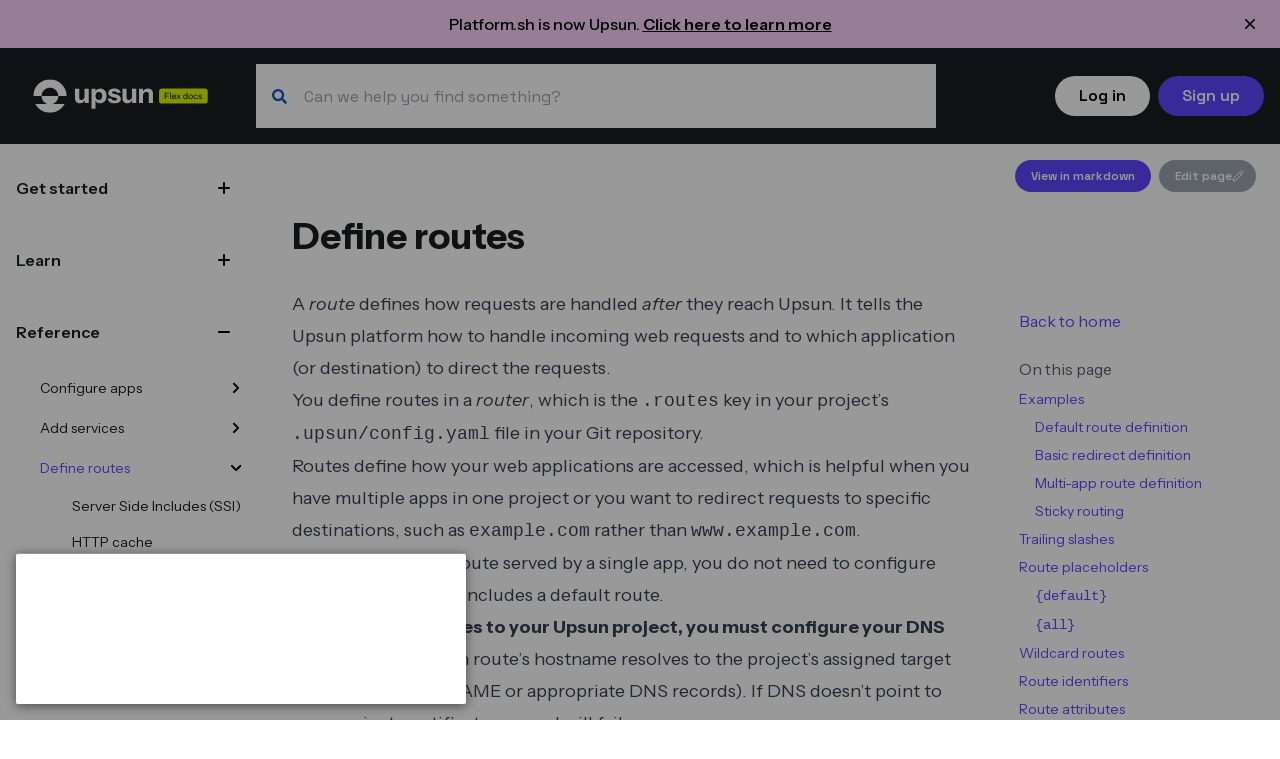

--- FILE ---
content_type: text/html
request_url: https://docs.upsun.com/define-routes.html
body_size: 27731
content:
<!DOCTYPE html>
<html lang="en">

  
  <head>

  
<script>
    window.dataLayer = window.dataLayer || [];
    </script>
    
    <script>(function(w,d,s,l,i){w[l]=w[l]||[];w[l].push({'gtm.start':
        new Date().getTime(),event:'gtm.js'});var f=d.getElementsByTagName(s)[0],
        j=d.createElement(s),dl=l!='dataLayer'?'&l='+l:'';j.async=true;j.src=
        'https://www.googletagmanager.com/gtm.js?id='+i+dl;f.parentNode.insertBefore(j,f);
        })(window,document,'script','dataLayer','GTM-KJ4F382K');</script>
        



  
  
  
  
    
  
  
  
  <title>Define routes | Upsun Docs</title>
  <meta charset="utf-8">
  <meta name="viewport" content="width=device-width, initial-scale=1, shrink-to-fit=no">
  
    <link rel="shortcut icon" href="/images/favicon.ico">
  
  <meta name='zd-site-verification' content='vfhn57gsamhodmcebl0hpr' />
  


<meta name="google-site-verification" content="AA3wwwZ69DTZVM0_qzBVXOWa5i4Dim8HNql-jGdOKvA" />



  <meta name="description" content="Set your project up so HTTP requests to your app are sent to the right locations.">




  <meta itemprop="image" content="https://docs.upsun.com/images/default_social.png">





  <meta name="keywords" content="PaaS,cloud hosting,DevOps,PHP,Node.js,Go,Golang,Python,.NET,Ruby,Java,Drupal,Wordpress,Symfony,Maven,Hibernate,Jakarta,Spring,TYPO3,">


  

  <meta name="twitter:description" content="Set your project up so HTTP requests to your app are sent to the right locations.">



    <meta name="twitter:title" content="Define routes">




  

    
      <meta name="twitter:card" content="summary_large_image">
    

    
      <meta name="twitter:site" content="@upsuncom">
    

    
      <meta name="twitter:creator" content="@upsuncom">
    

    
      <meta name="twitter:image" content="https://docs.upsun.com/images/default_social.png">
    

  



  


  <meta name="og:description" content="Set your project up so HTTP requests to your app are sent to the right locations.">




  <meta property="og:type" content="article">

  
    <meta property="og:url" content="https://docs.upsun.com">
  

  
  
    <meta property="og:image" content="https://docs.upsun.com/images/default_social.png">
  



  
  
    <meta property="og:site_name" content="Upsun User Documentation">
  



  


  
  <link rel="stylesheet" href="/css/vendor.635eb3828bc4b6538ce2e3bcf89b3e366d4b8e5bb73ff0b1ce00270cdfe45711.css?version=1.0.19">






<link rel="stylesheet" href="/css/syntax-highlighting.121d2f2e0bc60579758114a5f54850906828eb5244dd5bd95848ac520fe16451.css?version=1.0.19">



<link rel="stylesheet" href="/css/main.8f11bba71c4170d2817fd760683627ce76a6c0c7376c9d0e2652bf14fa14c837.css?version=1.0.19">




  
<script defer src="/alpinejs/cdn.min.js?version=1.0.19"></script>


  



 


    
  <meta name="llms.txt" content="https://docs.upsun.com/llms.txt">
  <meta name="llms-full.txt" content="https://docs.upsun.com/llms-full.txt">


  
    <script id="MathJax-script" async src="https://cdn.jsdelivr.net/npm/mathjax@3/es5/tex-chtml.js"></script>
<script>
  MathJax = {
    tex: {
      displayMath: [['\\[', '\\]'], ['$$', '$$']],  
      inlineMath: [['\\(', '\\)']]                  
    }
  };
</script>

  

</head>

  
  <body class="bg-white" onload="dataLayer.push({'event': 'datalayer_ready', 'page_category1': 'define-routes', 'page_category2': 'Define routes', 'link_url': 'https:\/\/docs.upsun.com\/\/define-routes.html'});">

    
    
<style>
   
  body:not(.banner-dismissed) {
    padding-top: 48px;  
  }
  body:not(.banner-dismissed) header {
    top: 48px;  
  }
   
  .banner-dismissed #platformsh-upsun-announcement {
    display: none !important;
  }
</style>


<div id="platformsh-upsun-announcement" class="announcement-banner fixed top-0 left-0 right-0 z-50 w-full text-black text-center py-3 px-4" style="background-color: #FAD2FB; display: block;">
  <div class="flex items-center justify-center gap-2 max-w-6xl mx-auto">
    
    <button 
      aria-controls="platformsh-upsun-announcement" 
      aria-label="Close announcement" 
      class="absolute right-4 top-1/2 transform -translate-y-1/2 p-1 hover:bg-black hover:bg-opacity-10 rounded"
      onclick="dismissBanner();">
      <svg xmlns="http://www.w3.org/2000/svg" width="20" height="20" fill="none" viewBox="0 0 24 24">
        <path fill="currentColor" fill-rule="evenodd" d="M17.705 6.295a1.01 1.01 0 0 0-1.426 0L12 10.574 7.722 6.295a1.008 1.008 0 1 0-1.427 1.427L10.574 12l-4.279 4.279a1.008 1.008 0 1 0 1.427 1.426L12 13.426l4.279 4.279a1.008 1.008 0 1 0 1.426-1.426L13.426 12l4.279-4.278a1.01 1.01 0 0 0 0-1.427" clip-rule="evenodd"/>
      </svg>
    </button>
    
    
    <div class="text-sm md:text-base font-medium">
      Platform.sh is now Upsun. 
      <a href="https://upsun.com/platform-sh-is-now-upsun/" 
         target="_blank" 
         rel="noopener noreferrer" 
         class="underline hover:no-underline font-semibold">
        Click here to learn more
      </a>
    </div>
  </div>
</div>


<script>
  function dismissBanner() {
    
    document.documentElement.classList.add('banner-dismissed');
    document.body.classList.add('banner-dismissed');
    
    
    
    
    localStorage.setItem('platformsh-upsun-announcement-dismissed', 'true');
  }

  
  if (localStorage.getItem('platformsh-upsun-announcement-dismissed') === 'true') {
    document.documentElement.classList.add('banner-dismissed');
    document.body.classList.add('banner-dismissed');
  }

  document.addEventListener('DOMContentLoaded', function() {
    
    
  });
  
  
  function resetAnnouncementBanner() {
    localStorage.removeItem('platformsh-upsun-announcement-dismissed');
    location.reload();
  }
</script>


    
    

<noscript><iframe src="https://www.googletagmanager.com/ns.html?id=GTM-KJ4F382K"
    height="0" width="0" style="display:none;visibility:hidden"></iframe></noscript>
    


<header class="print:hidden bg-primary-darker flex p-4 text-white fixed top-0 w-full z-50" data-engagement-id="header-section">

  
  



  
  
  
    
  

  <a class="basis-1/4 md:basis-1/6 flex justify-center" href="/" data-engagement-id="logo-link">

    <img class="min-w-32 max-w-[175px]" src="/images/logo.svg" alt="Upsun User Documentation">

  </a>




  


<div id="xssroot" class="basis-3/4 md:basis-7/12 pl-8 pr-4" data-engagement-id="search-container"></div>



  
  


<div class="hidden md:flex basis-3/12 items-center justify-end" data-engagement-id="header-cta">

  
  
    
      <a class="font-semibold secondary-action text-sm xl:text-base px-4 py-2 mx-2 rounded hidden lg:inline xl:px-8 hover:bg-skye-light focus:bg-skye-light hover:text-slate focus:text-slate"
      onclick="dataLayer.push({'event': 'click_login', 'click_name': 'Login', 'link_url': 'https:\/\/docs.upsun.com\/\/define-routes.html'});"
      data-engagement-id="login-link"
      href="https://console.upsun.com/" rel="noopener">Log in</a>
    
    
      <a class="font-semibold primary-action text-sm xl:text-base px-4 py-2 bg-skye rounded text-white hover:bg-skye-dark focus:bg-skye-dark"
      data-engagement-id="trial-link"
      onclick="dataLayer.push({'event': 'click_free_trial', 'click_name': 'Free trial', 'link_url': 'https:\/\/docs.upsun.com\/\/define-routes.html'});"
      href="https://upsun.com/register/" rel="noopener">Sign up</a>
    
  
</div>


</header>



    
    <div class="grid md:grid-cols-10 divide-x-4 mt-24 print:mt-4 print:block print:mx-2"
    >

      
      

<nav class="print:hidden md:col-span-2 pt-2 pl-2 md:pb-28 max-h-fullv overflow-y-scroll top-24 md:sticky h-[calc(100vh - 6rem)]"
  data-engagement-id="sidebar"
  x-data="{ showSidebar: false }"
>

  
  <button class="md:hidden hover:bg-skye-light my-4" @click="showSidebar = ! showSidebar" aria-controls="sidebar-nav" aria-expanded="false" aria-label="Toggle navigation">
    <svg width="30" height="24" viewBox="0 0 30 24" fill="none" xmlns="http://www.w3.org/2000/svg">
      <path d="M0 0h30v2H0z" class="fill-slate"></path>
      <path d="M0 10h30v2H0z" class="fill-slate"></path>
      <path d="M0 20h30v2H0z" class="fill-slate"></path>
    </svg>
  </button>

  
  <h2 class="sr-only">Site navigation</h2>
  <div class="md:block" :class="showSidebar ? '' : 'hidden'" id="sidebar-nav">

    
    



    
      
    

    

    
      
    







  
  
  
    
      
    
  
  
  
  <div x-data="{ expanded: false }" data-engagement-id="sidebar-get-started">
    <h3 class="font-semibold">
      <button class="bg-no-repeat bg-right-2 w-[95%] py-4 pl-2 pr-6 my-2 text-left bg-grey" :style="expanded ? 'background-image: url(/images/icons/minus.svg);' : 'background-image: url(/images/icons/add.svg);'" @click="expanded = ! expanded" aria-controls="section-get-started" aria-expanded="false">
        Get started
      </button>
    </h3>
    <div x-show="expanded" id="section-get-started">
      





  
  



  
  
    
    

  
  

  
  
    
    

  
  

  
  
    
    

  
  

  
  
    
    

  
  

  
  
    
    

  
  

  
  
    
    

  
  

  
  
    
    

  
  

  
  
    
    

  
  

  
  
    
    

  
  

  
  
    
    

  
  

  
  
    
    

  
  

  
  
    
    

  
  

  
  
    
    

  
  

  
  
    
    

  
  

  
  
    
    

  
  

  
  
    
    

  
  

  
  

  
  

  
  
    
      
      
        









  
  



  
  










  

<div class="text-sm" x-data="{ topExpanded: false }" data-engagement-id="sidebar-subsection-Introduction">
  
  
  <div class="pl-8 pr-2 flex items-center justify-between min-h-[2.5rem]">
    <h4 class="pr-2 font-semibold">
      <a href="/get-started/here.html" destination="/get-started/here.html"  class="hover:text-skye-dark focus:text-skye-dark">
        Introduction
        
        
        
        
      </a>

    </h4>

    
    
      <button class="py-2" id="nav-expand-section-getting-started-with-vendor/name-sidebar-id" aria-controls="section-getting-started-with-vendor/name-sidebar-id" aria-expanded="false" aria-label="Introduction">
  <svg :class="topExpanded ? '' : '-rotate-90'" @click="topExpanded = ! topExpanded" width="24" height="24" viewBox="0 0 24 24" fill="current" xmlns="http://www.w3.org/2000/svg" role="img" aria-hidden="true"><path d="M6.90002 9.8999C6.90002 9.5999 7.00002 9.3999 7.20002 9.1999C7.60002 8.7999 8.20002 8.7999 8.60002 9.1999L12.1 12.6999L15.6 9.1999C16 8.7999 16.6 8.7999 17 9.1999C17.4 9.5999 17.4 10.1999 17 10.5999L12.8 14.7999C12.4 15.1999 11.8 15.1999 11.4 14.7999L7.20002 10.5999C7.00002 10.3999 6.90002 10.1999 6.90002 9.8999Z"></path></svg>
</button>
    
  </div>
  <ul x-show="topExpanded" class="pl-12" aria-labelledby="nav-expand-section-getting-started-with-vendor/name-sidebar-id" id="section-getting-started-with-vendor/name-sidebar-id">


  
  
    
    
    
    
    

    
    
    
    
      
    
    
      
      
      <li x-data="{ secondExpanded: false }" data-engagement-id="sidebar-subsection-nested-Setup">
        <div class="flex items-center pl-4 justify-between py-2 pl-4 ">
          <a href="/get-started/here/setup.html" destination="/get-started/here/setup.html"  class="hover:text-skye-dark focus:text-skye-dark">
              Setup
              
              
              
              
          </a>

          
          
        </div>
          

      </li>
    

  
    
    
    
    
    

    
    
    
    
      
    
    
      
      
      <li x-data="{ secondExpanded: false }" data-engagement-id="sidebar-subsection-nested-Create a project">
        <div class="flex items-center pl-4 justify-between py-2 pl-4 ">
          <a href="/get-started/here/create-project.html" destination="/get-started/here/create-project.html"  class="hover:text-skye-dark focus:text-skye-dark">
              Create a project
              
              
              
              
          </a>

          
          
        </div>
          

      </li>
    

  
    
    
    
    
    

    
    
    
    
      
    
    
      
      
      <li x-data="{ secondExpanded: false }" data-engagement-id="sidebar-subsection-nested-Configure your project">
        <div class="flex items-center pl-4 justify-between">
          <a href="/get-started/here/configure.html" destination="/get-started/here/configure.html"  class="hover:text-skye-dark focus:text-skye-dark">
              Configure your project
              
              
              
              
          </a>

          
          

            
            <button class="py-2" id="nav-expand-configure-your-project-sidebar-id" aria-controls="configure-your-project-sidebar-id" aria-expanded="false" aria-label="Configure your project">
  <svg :class="secondExpanded ? '' : '-rotate-90'" @click="secondExpanded = ! secondExpanded" width="24" height="24" viewBox="0 0 24 24" fill="current" xmlns="http://www.w3.org/2000/svg" role="img" aria-hidden="true"><path d="M6.90002 9.8999C6.90002 9.5999 7.00002 9.3999 7.20002 9.1999C7.60002 8.7999 8.20002 8.7999 8.60002 9.1999L12.1 12.6999L15.6 9.1999C16 8.7999 16.6 8.7999 17 9.1999C17.4 9.5999 17.4 10.1999 17 10.5999L12.8 14.7999C12.4 15.1999 11.8 15.1999 11.4 14.7999L7.20002 10.5999C7.00002 10.3999 6.90002 10.1999 6.90002 9.8999Z"></path></svg>
</button>
        </div>
            <ul x-show="secondExpanded" class="pl-4 py-2" aria-labelledby="nav-expand-configure-your-project-sidebar-id" id="configure-your-project-sidebar-id">

              
              

                
                
                  
                  
                  
                  <li class="border-l border-stone py-1 pl-4">
                    <a href="/get-started/here/configure/nodejs.html" class="hover:text-skye-dark focus:text-skye-dark">
                        JavaScript/Node.js
                        
                        
                        
                    </a>
                  </li>
                
              

                
                
                  
                  
                  
                  <li class="border-l border-stone py-1 pl-4">
                    <a href="/get-started/here/configure/php.html" class="hover:text-skye-dark focus:text-skye-dark">
                        PHP
                        
                        
                        
                    </a>
                  </li>
                
              

                
                
                  
                  
                  
                  <li class="border-l border-stone py-1 pl-4">
                    <a href="/get-started/here/configure/python.html" class="hover:text-skye-dark focus:text-skye-dark">
                        Python
                        
                        
                        
                    </a>
                  </li>
                
              

            </ul>
          

      </li>
    

  
    
    
    
    
    

    
    
    
    
      
    
    
      
      
      <li x-data="{ secondExpanded: false }" data-engagement-id="sidebar-subsection-nested-Set resources">
        <div class="flex items-center pl-4 justify-between py-2 pl-4 ">
          <a href="/get-started/here/set-resources.html" destination="/get-started/here/set-resources.html"  class="hover:text-skye-dark focus:text-skye-dark">
              Set resources
              
              
              
              
          </a>

          
          
        </div>
          

      </li>
    

  
    
    
      
    
    
    
    

    
    
    
    
      
    
    
      
      
      <li x-data="{ secondExpanded: false }" data-engagement-id="sidebar-subsection-nested-Revisions">
        <div class="flex items-center pl-4 justify-between py-2 pl-4 ">
          <a href="/get-started/here/make-changes.html" destination="/get-started/here/make-changes.html"  class="hover:text-skye-dark focus:text-skye-dark">
              Revisions
              
              
              
              
          </a>

          
          
        </div>
          

      </li>
    

  
    
    
    
    
    

    
    
    
    
      
    
    
      
      
      <li x-data="{ secondExpanded: false }" data-engagement-id="sidebar-subsection-nested-Local development">
        <div class="flex items-center pl-4 justify-between">
          <a href="/get-started/here/local.html" destination="/get-started/here/local.html"  class="hover:text-skye-dark focus:text-skye-dark">
              Local development
              
              
              
              
          </a>

          
          

            
            <button class="py-2" id="nav-expand-local-development-sidebar-id" aria-controls="local-development-sidebar-id" aria-expanded="false" aria-label="Local development">
  <svg :class="secondExpanded ? '' : '-rotate-90'" @click="secondExpanded = ! secondExpanded" width="24" height="24" viewBox="0 0 24 24" fill="current" xmlns="http://www.w3.org/2000/svg" role="img" aria-hidden="true"><path d="M6.90002 9.8999C6.90002 9.5999 7.00002 9.3999 7.20002 9.1999C7.60002 8.7999 8.20002 8.7999 8.60002 9.1999L12.1 12.6999L15.6 9.1999C16 8.7999 16.6 8.7999 17 9.1999C17.4 9.5999 17.4 10.1999 17 10.5999L12.8 14.7999C12.4 15.1999 11.8 15.1999 11.4 14.7999L7.20002 10.5999C7.00002 10.3999 6.90002 10.1999 6.90002 9.8999Z"></path></svg>
</button>
        </div>
            <ul x-show="secondExpanded" class="pl-4 py-2" aria-labelledby="nav-expand-local-development-sidebar-id" id="local-development-sidebar-id">

              
              

                
                
                  
                  
                  
                  <li class="border-l border-stone py-1 pl-4">
                    <a href="/get-started/here/local/tethered.html" class="hover:text-skye-dark focus:text-skye-dark">
                        Tethered
                        
                        
                        
                    </a>
                  </li>
                
              

            </ul>
          

      </li>
    

  
    
    
    
    
    

    
    
    
    
      
    
    
      
      
      <li x-data="{ secondExpanded: false }" data-engagement-id="sidebar-subsection-nested-Third party integrations">
        <div class="flex items-center pl-4 justify-between py-2 pl-4 ">
          <a href="/get-started/here/third-party.html" destination="/get-started/here/third-party.html"  class="hover:text-skye-dark focus:text-skye-dark">
              Third party integrations
              
              
              
              
          </a>

          
          
        </div>
          

      </li>
    

  
    
    
    
    
    

    
    
    
    
      
    
    
      
      
      <li x-data="{ secondExpanded: false }" data-engagement-id="sidebar-subsection-nested-Get support">
        <div class="flex items-center pl-4 justify-between py-2 pl-4 ">
          <a href="/get-started/here/support.html" destination="/get-started/here/support.html"  class="hover:text-skye-dark focus:text-skye-dark">
              Get support
              
              
              
              
          </a>

          
          
        </div>
          

      </li>
    

  


  </ul>
</div>


      
        









  
  



  
  










<div class="text-sm" x-data="{ topExpanded: false }" data-engagement-id="sidebar-subsection-How to deploy">
  
  
  <div class="pl-8 pr-2 flex items-center justify-between min-h-[2.5rem]">
    <h4 class="pr-2 font-semibold">
      <a href="/get-started/stacks.html" destination="/get-started/stacks.html"  class="hover:text-skye-dark focus:text-skye-dark">
        How to deploy
        
        
        
        
      </a>

    </h4>

    
    
      <button class="py-2" id="nav-expand-section-how-to-deploy-sidebar-id" aria-controls="section-how-to-deploy-sidebar-id" aria-expanded="false" aria-label="How to deploy">
  <svg :class="topExpanded ? '' : '-rotate-90'" @click="topExpanded = ! topExpanded" width="24" height="24" viewBox="0 0 24 24" fill="current" xmlns="http://www.w3.org/2000/svg" role="img" aria-hidden="true"><path d="M6.90002 9.8999C6.90002 9.5999 7.00002 9.3999 7.20002 9.1999C7.60002 8.7999 8.20002 8.7999 8.60002 9.1999L12.1 12.6999L15.6 9.1999C16 8.7999 16.6 8.7999 17 9.1999C17.4 9.5999 17.4 10.1999 17 10.5999L12.8 14.7999C12.4 15.1999 11.8 15.1999 11.4 14.7999L7.20002 10.5999C7.00002 10.3999 6.90002 10.1999 6.90002 9.8999Z"></path></svg>
</button>
    
  </div>
  <ul x-show="topExpanded" class="pl-12" aria-labelledby="nav-expand-section-how-to-deploy-sidebar-id" id="section-how-to-deploy-sidebar-id">


  
  
    
    
      
    
    
    
    

    
    
    
    
      
    
    
      
      
        <h5 class="text-xs pt-2 pb-2 uppercase">Javascript/Node.js</h5>
      
      <li x-data="{ secondExpanded: false }" data-engagement-id="sidebar-subsection-nested-Express">
        <div class="flex items-center pl-4 justify-between">
          <a href="/get-started/stacks/express.html" destination="/get-started/stacks/express.html"  class="hover:text-skye-dark focus:text-skye-dark">
              Express
              
              
              
              
          </a>

          
          

            
            <button class="py-2" id="nav-expand-express-sidebar-id" aria-controls="express-sidebar-id" aria-expanded="false" aria-label="Express">
  <svg :class="secondExpanded ? '' : '-rotate-90'" @click="secondExpanded = ! secondExpanded" width="24" height="24" viewBox="0 0 24 24" fill="current" xmlns="http://www.w3.org/2000/svg" role="img" aria-hidden="true"><path d="M6.90002 9.8999C6.90002 9.5999 7.00002 9.3999 7.20002 9.1999C7.60002 8.7999 8.20002 8.7999 8.60002 9.1999L12.1 12.6999L15.6 9.1999C16 8.7999 16.6 8.7999 17 9.1999C17.4 9.5999 17.4 10.1999 17 10.5999L12.8 14.7999C12.4 15.1999 11.8 15.1999 11.4 14.7999L7.20002 10.5999C7.00002 10.3999 6.90002 10.1999 6.90002 9.8999Z"></path></svg>
</button>
        </div>
            <ul x-show="secondExpanded" class="pl-4 py-2" aria-labelledby="nav-expand-express-sidebar-id" id="express-sidebar-id">

              
              

                
                
                  
                  
                  
                  <li class="border-l border-stone py-1 pl-4">
                    <a href="/get-started/stacks/express/add-database.html" class="hover:text-skye-dark focus:text-skye-dark">
                        Add a database to Express
                        
                        
                        
                    </a>
                  </li>
                
              

            </ul>
          

      </li>
    

  
    
    
      
    
    
    
    

    
    
    
    
      
    
    
      
      
      <li x-data="{ secondExpanded: false }" data-engagement-id="sidebar-subsection-nested-Next.js">
        <div class="flex items-center pl-4 justify-between py-2 pl-4 ">
          <a href="/get-started/stacks/nextjs.html" destination="/get-started/stacks/nextjs.html"  class="hover:text-skye-dark focus:text-skye-dark">
              Next.js
              
              
              
              
          </a>

          
          
        </div>
          

      </li>
    

  
    
    
      
    
    
    
    

    
    
    
    
      
    
    
      
      
      <li x-data="{ secondExpanded: false }" data-engagement-id="sidebar-subsection-nested-Strapi">
        <div class="flex items-center pl-4 justify-between">
          <a href="/get-started/stacks/strapi.html" destination="/get-started/stacks/strapi.html"  class="hover:text-skye-dark focus:text-skye-dark">
              Strapi
              
              
              
              
          </a>

          
          

            
            <button class="py-2" id="nav-expand-strapi-sidebar-id" aria-controls="strapi-sidebar-id" aria-expanded="false" aria-label="Strapi">
  <svg :class="secondExpanded ? '' : '-rotate-90'" @click="secondExpanded = ! secondExpanded" width="24" height="24" viewBox="0 0 24 24" fill="current" xmlns="http://www.w3.org/2000/svg" role="img" aria-hidden="true"><path d="M6.90002 9.8999C6.90002 9.5999 7.00002 9.3999 7.20002 9.1999C7.60002 8.7999 8.20002 8.7999 8.60002 9.1999L12.1 12.6999L15.6 9.1999C16 8.7999 16.6 8.7999 17 9.1999C17.4 9.5999 17.4 10.1999 17 10.5999L12.8 14.7999C12.4 15.1999 11.8 15.1999 11.4 14.7999L7.20002 10.5999C7.00002 10.3999 6.90002 10.1999 6.90002 9.8999Z"></path></svg>
</button>
        </div>
            <ul x-show="secondExpanded" class="pl-4 py-2" aria-labelledby="nav-expand-strapi-sidebar-id" id="strapi-sidebar-id">

              
              

                
                
                  
                  
                  
                  <li class="border-l border-stone py-1 pl-4">
                    <a href="/get-started/stacks/strapi/add-database.html" class="hover:text-skye-dark focus:text-skye-dark">
                        Add a database to Strapi
                        
                        
                        
                    </a>
                  </li>
                
              

            </ul>
          

      </li>
    

  
    
    
      
    
    
    
    

    
    
    
    
      
    
    
      
      
        <h5 class="text-xs pt-2 pb-2 uppercase">Python</h5>
      
      <li x-data="{ secondExpanded: false }" data-engagement-id="sidebar-subsection-nested-Django">
        <div class="flex items-center pl-4 justify-between py-2 pl-4 ">
          <a href="/get-started/stacks/django.html" destination="/get-started/stacks/django.html"  class="hover:text-skye-dark focus:text-skye-dark">
              Django
              
              
              
              
          </a>

          
          
        </div>
          

      </li>
    

  
    
    
      
    
    
    
    

    
    
    
    
      
    
    
      
      
      <li x-data="{ secondExpanded: false }" data-engagement-id="sidebar-subsection-nested-Flask">
        <div class="flex items-center pl-4 justify-between py-2 pl-4 ">
          <a href="/get-started/stacks/flask.html" destination="/get-started/stacks/flask.html"  class="hover:text-skye-dark focus:text-skye-dark">
              Flask
              
              
              
              
          </a>

          
          
        </div>
          

      </li>
    

  
    
    
      
    
    
    
    

    
    
    
    
      
    
    
      
      
        <h5 class="text-xs pt-2 pb-2 uppercase">PHP</h5>
      
      <li x-data="{ secondExpanded: false }" data-engagement-id="sidebar-subsection-nested-Drupal">
        <div class="flex items-center pl-4 justify-between py-2 pl-4 ">
          <a href="/get-started/stacks/drupal.html" destination="/get-started/stacks/drupal.html"  class="hover:text-skye-dark focus:text-skye-dark">
              Drupal
              
              
              
              
          </a>

          
          
        </div>
          

      </li>
    

  
    
    
      
    
    
    
    

    
    
    
    
      
    
    
      
      
      <li x-data="{ secondExpanded: false }" data-engagement-id="sidebar-subsection-nested-Laravel">
        <div class="flex items-center pl-4 justify-between">
          <a href="/get-started/stacks/laravel.html" destination="/get-started/stacks/laravel.html"  class="hover:text-skye-dark focus:text-skye-dark">
              Laravel
              
              
              
              
          </a>

          
          

            
            <button class="py-2" id="nav-expand-laravel-sidebar-id" aria-controls="laravel-sidebar-id" aria-expanded="false" aria-label="Laravel">
  <svg :class="secondExpanded ? '' : '-rotate-90'" @click="secondExpanded = ! secondExpanded" width="24" height="24" viewBox="0 0 24 24" fill="current" xmlns="http://www.w3.org/2000/svg" role="img" aria-hidden="true"><path d="M6.90002 9.8999C6.90002 9.5999 7.00002 9.3999 7.20002 9.1999C7.60002 8.7999 8.20002 8.7999 8.60002 9.1999L12.1 12.6999L15.6 9.1999C16 8.7999 16.6 8.7999 17 9.1999C17.4 9.5999 17.4 10.1999 17 10.5999L12.8 14.7999C12.4 15.1999 11.8 15.1999 11.4 14.7999L7.20002 10.5999C7.00002 10.3999 6.90002 10.1999 6.90002 9.8999Z"></path></svg>
</button>
        </div>
            <ul x-show="secondExpanded" class="pl-4 py-2" aria-labelledby="nav-expand-laravel-sidebar-id" id="laravel-sidebar-id">

              
              

                
                
                  
                  
                  
                  <li class="border-l border-stone py-1 pl-4">
                    <a href="/get-started/stacks/laravel/get-started.html" class="hover:text-skye-dark focus:text-skye-dark">
                        Get started
                        
                        
                        
                    </a>
                  </li>
                
              

                
                
                  
                  
                  
                  <li class="border-l border-stone py-1 pl-4">
                    <a href="/get-started/stacks/laravel/environment-variables.html" class="hover:text-skye-dark focus:text-skye-dark">
                        Environment variables
                        
                        
                        
                    </a>
                  </li>
                
              

                
                
                  
                  
                  
                  <li class="border-l border-stone py-1 pl-4">
                    <a href="/get-started/stacks/laravel/setup-redis.html" class="hover:text-skye-dark focus:text-skye-dark">
                        Set up Redis
                        
                        
                        
                    </a>
                  </li>
                
              

                
                
                  
                  
                  
                  <li class="border-l border-stone py-1 pl-4">
                    <a href="/get-started/stacks/laravel/laravel-horizon.html" class="hover:text-skye-dark focus:text-skye-dark">
                        Handle queues with Horizon
                        
                        
                        
                    </a>
                  </li>
                
              

                
                
                  
                  
                  
                  <li class="border-l border-stone py-1 pl-4">
                    <a href="/get-started/stacks/laravel/crons.html" class="hover:text-skye-dark focus:text-skye-dark">
                        Cron jobs
                        
                        
                        
                    </a>
                  </li>
                
              

                
                
                  
                  
                  
                  <li class="border-l border-stone py-1 pl-4">
                    <a href="/get-started/stacks/laravel/blackfire.html" class="hover:text-skye-dark focus:text-skye-dark">
                        Blackfire
                        
                        
                        
                    </a>
                  </li>
                
              

                
                
                  
                  
                  
                  <li class="border-l border-stone py-1 pl-4">
                    <a href="/get-started/stacks/laravel/laravel-telescope.html" class="hover:text-skye-dark focus:text-skye-dark">
                        Debug with Laravel Telescope
                        
                        
                        
                    </a>
                  </li>
                
              

                
                
                  
                  
                  
                  <li class="border-l border-stone py-1 pl-4">
                    <a href="/get-started/stacks/laravel/faq.html" class="hover:text-skye-dark focus:text-skye-dark">
                        FAQ
                        
                        
                        
                    </a>
                  </li>
                
              

            </ul>
          

      </li>
    

  
    
    
      
    
    
    
    

    
    
    
    
      
    
    
      
      
      <li x-data="{ secondExpanded: false }" data-engagement-id="sidebar-subsection-nested-Magento">
        <div class="flex items-center pl-4 justify-between py-2 pl-4 ">
          <a href="/get-started/stacks/magento.html" destination="/get-started/stacks/magento.html"  class="hover:text-skye-dark focus:text-skye-dark">
              Magento
              
              
              
              
          </a>

          
          
        </div>
          

      </li>
    

  
    
    
      
    
    
    
    

    
    
    
    
      
    
    
      
      
      <li x-data="{ secondExpanded: false }" data-engagement-id="sidebar-subsection-nested-Symfony">
        <div class="flex items-center pl-4 justify-between">
          <a href="/get-started/stacks/symfony.html" destination="/get-started/stacks/symfony.html"  class="hover:text-skye-dark focus:text-skye-dark">
              Symfony
              
              
              
              <span class="text-sm text-ebony bg-skye-light p-1 rounded ml-2">Partner</span>
          </a>

          
          

            
            <button class="py-2" id="nav-expand-symfony-sidebar-id" aria-controls="symfony-sidebar-id" aria-expanded="false" aria-label="Symfony">
  <svg :class="secondExpanded ? '' : '-rotate-90'" @click="secondExpanded = ! secondExpanded" width="24" height="24" viewBox="0 0 24 24" fill="current" xmlns="http://www.w3.org/2000/svg" role="img" aria-hidden="true"><path d="M6.90002 9.8999C6.90002 9.5999 7.00002 9.3999 7.20002 9.1999C7.60002 8.7999 8.20002 8.7999 8.60002 9.1999L12.1 12.6999L15.6 9.1999C16 8.7999 16.6 8.7999 17 9.1999C17.4 9.5999 17.4 10.1999 17 10.5999L12.8 14.7999C12.4 15.1999 11.8 15.1999 11.4 14.7999L7.20002 10.5999C7.00002 10.3999 6.90002 10.1999 6.90002 9.8999Z"></path></svg>
</button>
        </div>
            <ul x-show="secondExpanded" class="pl-4 py-2" aria-labelledby="nav-expand-symfony-sidebar-id" id="symfony-sidebar-id">

              
              

                
                
                  
                  
                  
                  <li class="border-l border-stone py-1 pl-4">
                    <a href="/get-started/stacks/symfony/get-started.html" class="hover:text-skye-dark focus:text-skye-dark">
                        Get started
                        
                        
                        
                    </a>
                  </li>
                
              

                
                
                  
                  
                  
                  <li class="border-l border-stone py-1 pl-4">
                    <a href="/get-started/stacks/symfony/integration.html" class="hover:text-skye-dark focus:text-skye-dark">
                        Symfony integration
                        
                        
                        
                    </a>
                  </li>
                
              

                
                
                  
                  
                  
                  <li class="border-l border-stone py-1 pl-4">
                    <a href="/get-started/stacks/symfony/environment-variables.html" class="hover:text-skye-dark focus:text-skye-dark">
                        Environment variables
                        
                        
                        
                    </a>
                  </li>
                
              

                
                
                  
                  
                  
                  <li class="border-l border-stone py-1 pl-4">
                    <a href="/get-started/stacks/symfony/workers.html" class="hover:text-skye-dark focus:text-skye-dark">
                        Workers
                        
                        
                        
                    </a>
                  </li>
                
              

                
                
                  
                  
                  
                  <li class="border-l border-stone py-1 pl-4">
                    <a href="/get-started/stacks/symfony/crons.html" class="hover:text-skye-dark focus:text-skye-dark">
                        Cron jobs
                        
                        
                        
                    </a>
                  </li>
                
              

                
                
                  
                  
                  
                  <li class="border-l border-stone py-1 pl-4">
                    <a href="/get-started/stacks/symfony/blackfire.html" class="hover:text-skye-dark focus:text-skye-dark">
                        Blackfire
                        
                        
                        
                    </a>
                  </li>
                
              

                
                
                  
                  
                  
                  <li class="border-l border-stone py-1 pl-4">
                    <a href="/get-started/stacks/symfony/local.html" class="hover:text-skye-dark focus:text-skye-dark">
                        Local development
                        
                        
                        
                    </a>
                  </li>
                
              

                
                
                  
                  
                  
                  <li class="border-l border-stone py-1 pl-4">
                    <a href="/get-started/stacks/symfony/faq.html" class="hover:text-skye-dark focus:text-skye-dark">
                        FAQ
                        
                        
                        
                    </a>
                  </li>
                
              

                
                
                  
                  
                  
                  <li class="border-l border-stone py-1 pl-4">
                    <a href="/get-started/stacks/symfony/symfony-cli-tips.html" class="hover:text-skye-dark focus:text-skye-dark">
                        Symfony CLI Tips
                        
                        
                        
                    </a>
                  </li>
                
              

            </ul>
          

      </li>
    

  
    
    
    
    
    

    
    
    
    
      
    
    
      
      
      <li x-data="{ secondExpanded: false }" data-engagement-id="sidebar-subsection-nested-WordPress">
        <div class="flex items-center pl-4 justify-between">
          <a href="/get-started/stacks/wordpress.html" destination="/get-started/stacks/wordpress.html"  class="hover:text-skye-dark focus:text-skye-dark">
              WordPress
              
              
              
              
          </a>

          
          

            
            <button class="py-2" id="nav-expand-wordpress-sidebar-id" aria-controls="wordpress-sidebar-id" aria-expanded="false" aria-label="WordPress">
  <svg :class="secondExpanded ? '' : '-rotate-90'" @click="secondExpanded = ! secondExpanded" width="24" height="24" viewBox="0 0 24 24" fill="current" xmlns="http://www.w3.org/2000/svg" role="img" aria-hidden="true"><path d="M6.90002 9.8999C6.90002 9.5999 7.00002 9.3999 7.20002 9.1999C7.60002 8.7999 8.20002 8.7999 8.60002 9.1999L12.1 12.6999L15.6 9.1999C16 8.7999 16.6 8.7999 17 9.1999C17.4 9.5999 17.4 10.1999 17 10.5999L12.8 14.7999C12.4 15.1999 11.8 15.1999 11.4 14.7999L7.20002 10.5999C7.00002 10.3999 6.90002 10.1999 6.90002 9.8999Z"></path></svg>
</button>
        </div>
            <ul x-show="secondExpanded" class="pl-4 py-2" aria-labelledby="nav-expand-wordpress-sidebar-id" id="wordpress-sidebar-id">

              
              

                
                
                  
                  
                  
                  <li class="border-l border-stone py-1 pl-4">
                    <a href="/get-started/stacks/wordpress/composer.html" class="hover:text-skye-dark focus:text-skye-dark">
                        Composer WordPress
                        
                        
                        
                    </a>
                  </li>
                
              

                
                
                  
                  
                  
                  <li class="border-l border-stone py-1 pl-4">
                    <a href="/get-started/stacks/wordpress/multisite.html" class="hover:text-skye-dark focus:text-skye-dark">
                        WordPress Multisite
                        
                        
                        
                    </a>
                  </li>
                
              

                
                
                  
                  
                  
                  <li class="border-l border-stone py-1 pl-4">
                    <a href="/get-started/stacks/wordpress/bedrock.html" class="hover:text-skye-dark focus:text-skye-dark">
                        Bedrock WordPress
                        
                        
                        
                    </a>
                  </li>
                
              

                
                
                  
                  
                  
                  <li class="border-l border-stone py-1 pl-4">
                    <a href="/get-started/stacks/wordpress/vanilla.html" class="hover:text-skye-dark focus:text-skye-dark">
                        Vanilla WordPress
                        
                        
                        
                    </a>
                  </li>
                
              

            </ul>
          

      </li>
    

  
    
    
    
    
    

    
    
    
    
      
    
    
      
      
      <li x-data="{ secondExpanded: false }" data-engagement-id="sidebar-subsection-nested-Pimcore PaaS">
        <div class="flex items-center pl-4 justify-between py-2 pl-4 ">
          <a href="/get-started/stacks/pimcore.html" destination="/get-started/stacks/pimcore.html"  class="hover:text-skye-dark focus:text-skye-dark">
              Pimcore PaaS
              
              
              
              <span class="text-sm text-ebony bg-skye-light p-1 rounded ml-2">Partner</span>
          </a>

          
          
        </div>
          

      </li>
    

  
    
    
    
    
    

    
    
    
    
      
    
    
      
      
      <li x-data="{ secondExpanded: false }" data-engagement-id="sidebar-subsection-nested-Shopware PaaS">
        <div class="flex items-center pl-4 justify-between py-2 pl-4 ">
          <a href="/get-started/stacks/shopware.html" destination="/get-started/stacks/shopware.html"  class="hover:text-skye-dark focus:text-skye-dark">
              Shopware PaaS
              
              
              
              <span class="text-sm text-ebony bg-skye-light p-1 rounded ml-2">Partner</span>
          </a>

          
          
        </div>
          

      </li>
    

  


  </ul>
</div>


      
        









  
  



  
  










<div class="text-sm" x-data="{ topExpanded: false }" data-engagement-id="sidebar-subsection-How to deploy AI">
  
  
  <div class="pl-8 pr-2 flex items-center justify-between min-h-[2.5rem]">
    <h4 class="pr-2 font-semibold">
      <a href="/get-started/ai.html" destination="/get-started/ai.html"  class="hover:text-skye-dark focus:text-skye-dark">
        How to deploy AI
        
        
        
        
      </a>

    </h4>

    
    
      <button class="py-2" id="nav-expand-section-how-to-deploy-ai-sidebar-id" aria-controls="section-how-to-deploy-ai-sidebar-id" aria-expanded="false" aria-label="How to deploy AI">
  <svg :class="topExpanded ? '' : '-rotate-90'" @click="topExpanded = ! topExpanded" width="24" height="24" viewBox="0 0 24 24" fill="current" xmlns="http://www.w3.org/2000/svg" role="img" aria-hidden="true"><path d="M6.90002 9.8999C6.90002 9.5999 7.00002 9.3999 7.20002 9.1999C7.60002 8.7999 8.20002 8.7999 8.60002 9.1999L12.1 12.6999L15.6 9.1999C16 8.7999 16.6 8.7999 17 9.1999C17.4 9.5999 17.4 10.1999 17 10.5999L12.8 14.7999C12.4 15.1999 11.8 15.1999 11.4 14.7999L7.20002 10.5999C7.00002 10.3999 6.90002 10.1999 6.90002 9.8999Z"></path></svg>
</button>
    
  </div>
  <ul x-show="topExpanded" class="pl-12" aria-labelledby="nav-expand-section-how-to-deploy-ai-sidebar-id" id="section-how-to-deploy-ai-sidebar-id">


  
  
    
    
    
    
    

    
    
    
    
      
    
    
      
      
      <li x-data="{ secondExpanded: false }" data-engagement-id="sidebar-subsection-nested-Host AI Agents">
        <div class="flex items-center pl-4 justify-between py-2 pl-4 ">
          <a href="/get-started/ai/aiagent.html" destination="/get-started/ai/aiagent.html"  class="hover:text-skye-dark focus:text-skye-dark">
              Host AI Agents
              
              
              
              
          </a>

          
          
        </div>
          

      </li>
    

  
    
    
    
    
    

    
    
    
    
      
    
    
      
      
      <li x-data="{ secondExpanded: false }" data-engagement-id="sidebar-subsection-nested-Hosting Model Context Protocal (MCP) Servers">
        <div class="flex items-center pl-4 justify-between py-2 pl-4 ">
          <a href="/get-started/ai/deploy-mcp.html" destination="/get-started/ai/deploy-mcp.html"  class="hover:text-skye-dark focus:text-skye-dark">
              Hosting Model Context Protocal (MCP) Servers
              
              
              
              
          </a>

          
          
        </div>
          

      </li>
    

  
    
    
    
    
    

    
    
    
    
      
    
    
      
      
      <li x-data="{ secondExpanded: false }" data-engagement-id="sidebar-subsection-nested-The Upsun MCP Server">
        <div class="flex items-center pl-4 justify-between py-2 pl-4 ">
          <a href="/get-started/ai/using-the-mcp.html" destination="/get-started/ai/using-the-mcp.html"  class="hover:text-skye-dark focus:text-skye-dark">
              The Upsun MCP Server
              
              <span class="text-sm text-ebony bg-emerald-100 px-2 p-1 rounded ml-2">
    New
  </span>

              
              
          </a>

          
          
        </div>
          

      </li>
    

  


  </ul>
</div>


      
    

  
  


    </div>
  </div>

  
  
  
    
      
    
  
  
  
  <div x-data="{ expanded: false }" data-engagement-id="sidebar-learn">
    <h3 class="font-semibold">
      <button class="bg-no-repeat bg-right-2 w-[95%] py-4 pl-2 pr-6 my-2 text-left bg-grey" :style="expanded ? 'background-image: url(/images/icons/minus.svg);' : 'background-image: url(/images/icons/add.svg);'" @click="expanded = ! expanded" aria-controls="section-learn" aria-expanded="false">
        Learn
      </button>
    </h3>
    <div x-show="expanded" id="section-learn">
      





  
  



  
  
    
    

  
  

  
  
    
    

  
  

  
  
    
    

  
  

  
  
    
      
      
        









  
  



  
  










<div class="text-sm" x-data="{ topExpanded: false }" data-engagement-id="sidebar-subsection-What is Upsun?">
  
  
  <div class="pl-8 pr-2 flex items-center justify-between min-h-[2.5rem]">
    <h4 class="pr-2 font-semibold">
      <a href="/learn/overview.html" destination="/learn/overview.html"  class="hover:text-skye-dark focus:text-skye-dark">
        What is Upsun?
        
        
        
        
      </a>

    </h4>

    
    
      <button class="py-2" id="nav-expand-section-what-is-vendor/name-sidebar-id" aria-controls="section-what-is-vendor/name-sidebar-id" aria-expanded="false" aria-label="What is Upsun?">
  <svg :class="topExpanded ? '' : '-rotate-90'" @click="topExpanded = ! topExpanded" width="24" height="24" viewBox="0 0 24 24" fill="current" xmlns="http://www.w3.org/2000/svg" role="img" aria-hidden="true"><path d="M6.90002 9.8999C6.90002 9.5999 7.00002 9.3999 7.20002 9.1999C7.60002 8.7999 8.20002 8.7999 8.60002 9.1999L12.1 12.6999L15.6 9.1999C16 8.7999 16.6 8.7999 17 9.1999C17.4 9.5999 17.4 10.1999 17 10.5999L12.8 14.7999C12.4 15.1999 11.8 15.1999 11.4 14.7999L7.20002 10.5999C7.00002 10.3999 6.90002 10.1999 6.90002 9.8999Z"></path></svg>
</button>
    
  </div>
  <ul x-show="topExpanded" class="pl-12" aria-labelledby="nav-expand-section-what-is-vendor/name-sidebar-id" id="section-what-is-vendor/name-sidebar-id">


  
  
    
    
    
    
    

    
    
    
    
      
    
    
      
      
      <li x-data="{ secondExpanded: false }" data-engagement-id="sidebar-subsection-nested-Philosophy">
        <div class="flex items-center pl-4 justify-between py-2 pl-4 ">
          <a href="/learn/overview/philosophy.html" destination="/learn/overview/philosophy.html"  class="hover:text-skye-dark focus:text-skye-dark">
              Philosophy
              
              
              
              
          </a>

          
          
        </div>
          

      </li>
    

  
    
    
    
    
    

    
    
    
    
      
    
    
      
      
      <li x-data="{ secondExpanded: false }" data-engagement-id="sidebar-subsection-nested-YAML">
        <div class="flex items-center pl-4 justify-between">
          <a href="/learn/overview/yaml.html" destination="/learn/overview/yaml.html"  class="hover:text-skye-dark focus:text-skye-dark">
              YAML
              
              
              
              
          </a>

          
          

            
            <button class="py-2" id="nav-expand-yaml-sidebar-id" aria-controls="yaml-sidebar-id" aria-expanded="false" aria-label="YAML">
  <svg :class="secondExpanded ? '' : '-rotate-90'" @click="secondExpanded = ! secondExpanded" width="24" height="24" viewBox="0 0 24 24" fill="current" xmlns="http://www.w3.org/2000/svg" role="img" aria-hidden="true"><path d="M6.90002 9.8999C6.90002 9.5999 7.00002 9.3999 7.20002 9.1999C7.60002 8.7999 8.20002 8.7999 8.60002 9.1999L12.1 12.6999L15.6 9.1999C16 8.7999 16.6 8.7999 17 9.1999C17.4 9.5999 17.4 10.1999 17 10.5999L12.8 14.7999C12.4 15.1999 11.8 15.1999 11.4 14.7999L7.20002 10.5999C7.00002 10.3999 6.90002 10.1999 6.90002 9.8999Z"></path></svg>
</button>
        </div>
            <ul x-show="secondExpanded" class="pl-4 py-2" aria-labelledby="nav-expand-yaml-sidebar-id" id="yaml-sidebar-id">

              
              

                
                
                  
                  
                  
                  <li class="border-l border-stone py-1 pl-4">
                    <a href="/learn/overview/yaml/what-is-yaml.html" class="hover:text-skye-dark focus:text-skye-dark">
                        What YAML is
                        
                        
                        
                    </a>
                  </li>
                
              

                
                
                  
                  
                  
                  <li class="border-l border-stone py-1 pl-4">
                    <a href="/learn/overview/yaml/yaml-structure.html" class="hover:text-skye-dark focus:text-skye-dark">
                        Upsun YAML structure
                        
                        
                        
                    </a>
                  </li>
                
              

                
                
                  
                  
                  
                  <li class="border-l border-stone py-1 pl-4">
                    <a href="/learn/overview/yaml/platform-yaml-tags.html" class="hover:text-skye-dark focus:text-skye-dark">
                        Upsun YAML tags
                        
                        
                        
                    </a>
                  </li>
                
              

            </ul>
          

      </li>
    

  
    
    
    
    
    

    
    
    
    
      
    
    
      
      
      <li x-data="{ secondExpanded: false }" data-engagement-id="sidebar-subsection-nested-Structure">
        <div class="flex items-center pl-4 justify-between py-2 pl-4 ">
          <a href="/learn/overview/structure.html" destination="/learn/overview/structure.html"  class="hover:text-skye-dark focus:text-skye-dark">
              Structure
              
              
              
              
          </a>

          
          
        </div>
          

      </li>
    

  
    
    
    
    
    

    
    
    
    
      
    
    
      
      
      <li x-data="{ secondExpanded: false }" data-engagement-id="sidebar-subsection-nested-Build and deploy">
        <div class="flex items-center pl-4 justify-between py-2 pl-4 ">
          <a href="/learn/overview/build-deploy.html" destination="/learn/overview/build-deploy.html"  class="hover:text-skye-dark focus:text-skye-dark">
              Build and deploy
              
              
              
              
          </a>

          
          
        </div>
          

      </li>
    

  
    
    
    
    
    

    
    
    
    
      
    
    
      
      
      <li x-data="{ secondExpanded: false }" data-engagement-id="sidebar-subsection-nested-Get support">
        <div class="flex items-center pl-4 justify-between py-2 pl-4 ">
          <a href="/learn/overview/get-support.html" destination="/learn/overview/get-support.html"  class="hover:text-skye-dark focus:text-skye-dark">
              Get support
              
              
              
              
          </a>

          
          
        </div>
          

      </li>
    

  


  </ul>
</div>


      
        









  
  



  
  










<div class="text-sm" x-data="{ topExpanded: false }" data-engagement-id="sidebar-subsection-Tutorials">
  
  
  <div class="pl-8 pr-2 flex items-center justify-between min-h-[2.5rem]">
    <h4 class="pr-2 font-semibold">
      <a href="/learn/tutorials.html" destination="/learn/tutorials.html"  class="hover:text-skye-dark focus:text-skye-dark">
        Tutorials
        
        
        
        
      </a>

    </h4>

    
    
      <button class="py-2" id="nav-expand-section-tutorials-sidebar-id" aria-controls="section-tutorials-sidebar-id" aria-expanded="false" aria-label="Tutorials">
  <svg :class="topExpanded ? '' : '-rotate-90'" @click="topExpanded = ! topExpanded" width="24" height="24" viewBox="0 0 24 24" fill="current" xmlns="http://www.w3.org/2000/svg" role="img" aria-hidden="true"><path d="M6.90002 9.8999C6.90002 9.5999 7.00002 9.3999 7.20002 9.1999C7.60002 8.7999 8.20002 8.7999 8.60002 9.1999L12.1 12.6999L15.6 9.1999C16 8.7999 16.6 8.7999 17 9.1999C17.4 9.5999 17.4 10.1999 17 10.5999L12.8 14.7999C12.4 15.1999 11.8 15.1999 11.4 14.7999L7.20002 10.5999C7.00002 10.3999 6.90002 10.1999 6.90002 9.8999Z"></path></svg>
</button>
    
  </div>
  <ul x-show="topExpanded" class="pl-12" aria-labelledby="nav-expand-section-tutorials-sidebar-id" id="section-tutorials-sidebar-id">


  
  
    
    
    
    
    

    
    
    
    
      
    
    
      
      
      <li x-data="{ secondExpanded: false }" data-engagement-id="sidebar-subsection-nested-Convert to Upsun">
        <div class="flex items-center pl-4 justify-between">
          <a href="/learn/tutorials/migrating.html" destination="/learn/tutorials/migrating.html"  class="hover:text-skye-dark focus:text-skye-dark">
              Convert to Upsun
              
              
              
              
          </a>

          
          

            
            <button class="py-2" id="nav-expand-convert-to-upsun-sidebar-id" aria-controls="convert-to-upsun-sidebar-id" aria-expanded="false" aria-label="Convert to Upsun">
  <svg :class="secondExpanded ? '' : '-rotate-90'" @click="secondExpanded = ! secondExpanded" width="24" height="24" viewBox="0 0 24 24" fill="current" xmlns="http://www.w3.org/2000/svg" role="img" aria-hidden="true"><path d="M6.90002 9.8999C6.90002 9.5999 7.00002 9.3999 7.20002 9.1999C7.60002 8.7999 8.20002 8.7999 8.60002 9.1999L12.1 12.6999L15.6 9.1999C16 8.7999 16.6 8.7999 17 9.1999C17.4 9.5999 17.4 10.1999 17 10.5999L12.8 14.7999C12.4 15.1999 11.8 15.1999 11.4 14.7999L7.20002 10.5999C7.00002 10.3999 6.90002 10.1999 6.90002 9.8999Z"></path></svg>
</button>
        </div>
            <ul x-show="secondExpanded" class="pl-4 py-2" aria-labelledby="nav-expand-convert-to-upsun-sidebar-id" id="convert-to-upsun-sidebar-id">

              
              

                
                
                  
                  
                  
                  <li class="border-l border-stone py-1 pl-4">
                    <a href="/learn/tutorials/migrating/from-fixed.html" class="hover:text-skye-dark focus:text-skye-dark">
                        Converting from Upsun Fixed (formerly Platform.sh)
                        
                        
                        
                    </a>
                  </li>
                
              

            </ul>
          

      </li>
    

  
    
    
    
    
    

    
    
    
    
      
    
    
      
      
      <li x-data="{ secondExpanded: false }" data-engagement-id="sidebar-subsection-nested-Automate your code updates">
        <div class="flex items-center pl-4 justify-between py-2 pl-4 ">
          <a href="/learn/tutorials/dependency-updates.html" destination="/learn/tutorials/dependency-updates.html"  class="hover:text-skye-dark focus:text-skye-dark">
              Automate your code updates
              
              
              
              
          </a>

          
          
        </div>
          

      </li>
    

  
    
    
      
    
    
    
    

    
    
    
    
      
    
    
      
      
      <li x-data="{ secondExpanded: false }" data-engagement-id="sidebar-subsection-nested-Restrict service access">
        <div class="flex items-center pl-4 justify-between py-2 pl-4 ">
          <a href="/learn/tutorials/restrict-service-access.html" destination="/learn/tutorials/restrict-service-access.html"  class="hover:text-skye-dark focus:text-skye-dark">
              Restrict service access
              
              
              
              
          </a>

          
          
        </div>
          

      </li>
    

  
    
    
    
    
    

    
    
    
    
      
    
    
      
      
      <li x-data="{ secondExpanded: false }" data-engagement-id="sidebar-subsection-nested-Exporting data">
        <div class="flex items-center pl-4 justify-between py-2 pl-4 ">
          <a href="/learn/tutorials/exporting.html" destination="/learn/tutorials/exporting.html"  class="hover:text-skye-dark focus:text-skye-dark">
              Exporting data
              
              
              
              
          </a>

          
          
        </div>
          

      </li>
    

  


  </ul>
</div>


      
        









  
  



  
  










<div class="text-sm" x-data="{ topExpanded: false }" data-engagement-id="sidebar-subsection-Best practices">
  
  
  <div class="pl-8 pr-2 flex items-center justify-between min-h-[2.5rem]">
    <h4 class="pr-2 font-semibold">
      <a href="/learn/bestpractices.html" destination="/learn/bestpractices.html"  class="hover:text-skye-dark focus:text-skye-dark">
        Best practices
        
        
        
        
      </a>

    </h4>

    
    
      <button class="py-2" id="nav-expand-section-best-practices-sidebar-id" aria-controls="section-best-practices-sidebar-id" aria-expanded="false" aria-label="Best practices">
  <svg :class="topExpanded ? '' : '-rotate-90'" @click="topExpanded = ! topExpanded" width="24" height="24" viewBox="0 0 24 24" fill="current" xmlns="http://www.w3.org/2000/svg" role="img" aria-hidden="true"><path d="M6.90002 9.8999C6.90002 9.5999 7.00002 9.3999 7.20002 9.1999C7.60002 8.7999 8.20002 8.7999 8.60002 9.1999L12.1 12.6999L15.6 9.1999C16 8.7999 16.6 8.7999 17 9.1999C17.4 9.5999 17.4 10.1999 17 10.5999L12.8 14.7999C12.4 15.1999 11.8 15.1999 11.4 14.7999L7.20002 10.5999C7.00002 10.3999 6.90002 10.1999 6.90002 9.8999Z"></path></svg>
</button>
    
  </div>
  <ul x-show="topExpanded" class="pl-12" aria-labelledby="nav-expand-section-best-practices-sidebar-id" id="section-best-practices-sidebar-id">


  
  
    
    
    
    
    

    
    
    
    
      
    
    
      
      
      <li x-data="{ secondExpanded: false }" data-engagement-id="sidebar-subsection-nested-HTTP caching">
        <div class="flex items-center pl-4 justify-between py-2 pl-4 ">
          <a href="/learn/bestpractices/http-caching.html" destination="/learn/bestpractices/http-caching.html"  class="hover:text-skye-dark focus:text-skye-dark">
              HTTP caching
              
              
              
              
          </a>

          
          
        </div>
          

      </li>
    

  
    
    
      
    
    
    
    

    
    
    
    
      
    
    
      
      
      <li x-data="{ secondExpanded: false }" data-engagement-id="sidebar-subsection-nested-Monolith, headless or microservices?">
        <div class="flex items-center pl-4 justify-between py-2 pl-4 ">
          <a href="/learn/bestpractices/oneormany.html" destination="/learn/bestpractices/oneormany.html"  class="hover:text-skye-dark focus:text-skye-dark">
              Monolith, headless or microservices?
              
              
              
              
          </a>

          
          
        </div>
          

      </li>
    

  
    
    
    
    
    

    
    
    
    
      
    
    
      
      
      <li x-data="{ secondExpanded: false }" data-engagement-id="sidebar-subsection-nested-Keep your Git repository clean">
        <div class="flex items-center pl-4 justify-between py-2 pl-4 ">
          <a href="/learn/bestpractices/clean-repository.html" destination="/learn/bestpractices/clean-repository.html"  class="hover:text-skye-dark focus:text-skye-dark">
              Keep your Git repository clean
              
              
              
              
          </a>

          
          
        </div>
          

      </li>
    

  


  </ul>
</div>


      
    

  
  

  
  
    
    

  
  

  
  
    
    

  
  

  
  
    
    

  
  

  
  
    
    

  
  

  
  
    
    

  
  

  
  
    
    

  
  

  
  
    
    

  
  

  
  
    
    

  
  

  
  
    
    

  
  

  
  
    
    

  
  

  
  
    
    

  
  

  
  
    
    

  
  

  
  

  
  

  
  
    
    

  
  


    </div>
  </div>

  
  
  
    
      
    
  
  
  <div x-data="{ expanded: true }" data-engagement-id="sidebar-home">
    <h3 class="font-semibold">
      <button class="bg-no-repeat bg-right-2 w-[95%] py-4 pl-2 pr-6 my-2 text-left bg-grey" :style="expanded ? 'background-image: url(/images/icons/minus.svg);' : 'background-image: url(/images/icons/add.svg);'" @click="expanded = ! expanded" aria-controls="section-home" aria-expanded="true">
        Reference
      </button>
    </h3>
    <div x-show="expanded" id="section-home">
      





  
  



  
  

    











  
  










<div class="text-sm" x-data="{ topExpanded: false }" data-engagement-id="sidebar-subsection-Configure apps">
  
  
  <div class="pl-8 pr-2 flex items-center justify-between min-h-[2.5rem]">
    <h4 class="pr-2 font-semibold">
      <a href="/create-apps.html" destination="/create-apps.html"  class="hover:text-skye-dark focus:text-skye-dark">
        Configure apps
        
        
        
        
      </a>

    </h4>

    
    
      <button class="py-2" id="nav-expand-section-configure-apps-sidebar-id" aria-controls="section-configure-apps-sidebar-id" aria-expanded="false" aria-label="Configure apps">
  <svg :class="topExpanded ? '' : '-rotate-90'" @click="topExpanded = ! topExpanded" width="24" height="24" viewBox="0 0 24 24" fill="current" xmlns="http://www.w3.org/2000/svg" role="img" aria-hidden="true"><path d="M6.90002 9.8999C6.90002 9.5999 7.00002 9.3999 7.20002 9.1999C7.60002 8.7999 8.20002 8.7999 8.60002 9.1999L12.1 12.6999L15.6 9.1999C16 8.7999 16.6 8.7999 17 9.1999C17.4 9.5999 17.4 10.1999 17 10.5999L12.8 14.7999C12.4 15.1999 11.8 15.1999 11.4 14.7999L7.20002 10.5999C7.00002 10.3999 6.90002 10.1999 6.90002 9.8999Z"></path></svg>
</button>
    
  </div>
  <ul x-show="topExpanded" class="pl-12" aria-labelledby="nav-expand-section-configure-apps-sidebar-id" id="section-configure-apps-sidebar-id">


  
  
    
    
    
    
    

    
    
    
    
      
    
    
      
      
      <li x-data="{ secondExpanded: false }" data-engagement-id="sidebar-subsection-nested-Choose an image type">
        <div class="flex items-center pl-4 justify-between">
          <a href="/create-apps/app-reference.html" destination="/create-apps/app-reference.html"  class="hover:text-skye-dark focus:text-skye-dark">
              Choose an image type
              
              
              
              
          </a>

          
          

            
            <button class="py-2" id="nav-expand-choose-an-image-type-sidebar-id" aria-controls="choose-an-image-type-sidebar-id" aria-expanded="false" aria-label="Choose an image type">
  <svg :class="secondExpanded ? '' : '-rotate-90'" @click="secondExpanded = ! secondExpanded" width="24" height="24" viewBox="0 0 24 24" fill="current" xmlns="http://www.w3.org/2000/svg" role="img" aria-hidden="true"><path d="M6.90002 9.8999C6.90002 9.5999 7.00002 9.3999 7.20002 9.1999C7.60002 8.7999 8.20002 8.7999 8.60002 9.1999L12.1 12.6999L15.6 9.1999C16 8.7999 16.6 8.7999 17 9.1999C17.4 9.5999 17.4 10.1999 17 10.5999L12.8 14.7999C12.4 15.1999 11.8 15.1999 11.4 14.7999L7.20002 10.5999C7.00002 10.3999 6.90002 10.1999 6.90002 9.8999Z"></path></svg>
</button>
        </div>
            <ul x-show="secondExpanded" class="pl-4 py-2" aria-labelledby="nav-expand-choose-an-image-type-sidebar-id" id="choose-an-image-type-sidebar-id">

              
              

                
                
                  
                  
                  
                  <li class="border-l border-stone py-1 pl-4">
                    <a href="/create-apps/app-reference/single-runtime-image.html" class="hover:text-skye-dark focus:text-skye-dark">
                        Single-runtime image
                        
                        
                        
                    </a>
                  </li>
                
              

                
                
                  
                  
                  
                  <li class="border-l border-stone py-1 pl-4">
                    <a href="/create-apps/app-reference/composable-image.html" class="hover:text-skye-dark focus:text-skye-dark">
                        Composable image
                        
                        
                        
                    </a>
                  </li>
                
              

            </ul>
          

      </li>
    

  
    
    
      
    
    
    
    

    
    
    
    
      
    
    
      
      
      <li x-data="{ secondExpanded: false }" data-engagement-id="sidebar-subsection-nested-Image properties">
        <div class="flex items-center pl-4 justify-between">
          <a href="/create-apps/image-properties.html" destination="/create-apps/image-properties.html"  class="hover:text-skye-dark focus:text-skye-dark">
              Image properties
              
              
              
              
          </a>

          
          

            
            <button class="py-2" id="nav-expand-image-properties-sidebar-id" aria-controls="image-properties-sidebar-id" aria-expanded="false" aria-label="Image properties">
  <svg :class="secondExpanded ? '' : '-rotate-90'" @click="secondExpanded = ! secondExpanded" width="24" height="24" viewBox="0 0 24 24" fill="current" xmlns="http://www.w3.org/2000/svg" role="img" aria-hidden="true"><path d="M6.90002 9.8999C6.90002 9.5999 7.00002 9.3999 7.20002 9.1999C7.60002 8.7999 8.20002 8.7999 8.60002 9.1999L12.1 12.6999L15.6 9.1999C16 8.7999 16.6 8.7999 17 9.1999C17.4 9.5999 17.4 10.1999 17 10.5999L12.8 14.7999C12.4 15.1999 11.8 15.1999 11.4 14.7999L7.20002 10.5999C7.00002 10.3999 6.90002 10.1999 6.90002 9.8999Z"></path></svg>
</button>
        </div>
            <ul x-show="secondExpanded" class="pl-4 py-2" aria-labelledby="nav-expand-image-properties-sidebar-id" id="image-properties-sidebar-id">

              
              

                
                
                  
                  
                  
                  <li class="border-l border-stone py-1 pl-4">
                    <a href="/create-apps/image-properties/access.html" class="hover:text-skye-dark focus:text-skye-dark image-property-sidebar__link">
                        access
                        
                        
                        
                    </a>
                  </li>
                
              

                
                
                  
                  
                  
                  <li class="border-l border-stone py-1 pl-4">
                    <a href="/create-apps/image-properties/additional_hosts.html" class="hover:text-skye-dark focus:text-skye-dark image-property-sidebar__link">
                        additional_hosts
                        
                        
                        
                    </a>
                  </li>
                
              

                
                
                  
                  
                  
                  <li class="border-l border-stone py-1 pl-4">
                    <a href="/create-apps/image-properties/container_profile.html" class="hover:text-skye-dark focus:text-skye-dark image-property-sidebar__link">
                        container_profile
                        
                        
                        
                    </a>
                  </li>
                
              

                
                
                  
                  
                  
                  <li class="border-l border-stone py-1 pl-4">
                    <a href="/create-apps/image-properties/crons.html" class="hover:text-skye-dark focus:text-skye-dark image-property-sidebar__link">
                        crons
                        
                        
                        
                    </a>
                  </li>
                
              

                
                
                  
                  
                  
                  <li class="border-l border-stone py-1 pl-4">
                    <a href="/create-apps/image-properties/firewall.html" class="hover:text-skye-dark focus:text-skye-dark image-property-sidebar__link">
                        firewall
                        
                        
                        
                    </a>
                  </li>
                
              

                
                
                  
                  
                  
                  <li class="border-l border-stone py-1 pl-4">
                    <a href="/create-apps/image-properties/hooks.html" class="hover:text-skye-dark focus:text-skye-dark image-property-sidebar__link">
                        hooks
                        
                        
                        
                    </a>
                  </li>
                
              

                
                
                  
                  
                  
                  <li class="border-l border-stone py-1 pl-4">
                    <a href="/create-apps/image-properties/mounts.html" class="hover:text-skye-dark focus:text-skye-dark image-property-sidebar__link">
                        mounts
                        
                        
                        
                    </a>
                  </li>
                
              

                
                
                  
                  
                  
                  <li class="border-l border-stone py-1 pl-4">
                    <a href="/create-apps/image-properties/relationships.html" class="hover:text-skye-dark focus:text-skye-dark image-property-sidebar__link">
                        relationships
                        
                        
                        
                    </a>
                  </li>
                
              

                
                
                  
                  
                  
                  <li class="border-l border-stone py-1 pl-4">
                    <a href="/create-apps/image-properties/source.html" class="hover:text-skye-dark focus:text-skye-dark image-property-sidebar__link">
                        source
                        
                        
                        
                    </a>
                  </li>
                
              

                
                
                  
                  
                  
                  <li class="border-l border-stone py-1 pl-4">
                    <a href="/create-apps/image-properties/variables.html" class="hover:text-skye-dark focus:text-skye-dark image-property-sidebar__link">
                        variables
                        
                        
                        
                    </a>
                  </li>
                
              

                
                
                  
                  
                  
                  <li class="border-l border-stone py-1 pl-4">
                    <a href="/create-apps/image-properties/web.html" class="hover:text-skye-dark focus:text-skye-dark image-property-sidebar__link">
                        web
                        
                        
                        
                    </a>
                  </li>
                
              

                
                
                  
                  
                  
                  <li class="border-l border-stone py-1 pl-4">
                    <a href="/create-apps/image-properties/workers.html" class="hover:text-skye-dark focus:text-skye-dark image-property-sidebar__link">
                        workers
                        
                        
                        
                    </a>
                  </li>
                
              

            </ul>
          

      </li>
    

  
    
    
    
    
    

    
    
    
    
      
    
    
      
      
      <li x-data="{ secondExpanded: false }" data-engagement-id="sidebar-subsection-nested-Source operations">
        <div class="flex items-center pl-4 justify-between py-2 pl-4 ">
          <a href="/create-apps/source-operations.html" destination="/create-apps/source-operations.html"  class="hover:text-skye-dark focus:text-skye-dark">
              Source operations
              
              
              
              
          </a>

          
          
        </div>
          

      </li>
    

  
    
    
    
    
    

    
    
    
    
      
    
    
      
      
      <li x-data="{ secondExpanded: false }" data-engagement-id="sidebar-subsection-nested-Runtime operations">
        <div class="flex items-center pl-4 justify-between py-2 pl-4 ">
          <a href="/create-apps/runtime-operations.html" destination="/create-apps/runtime-operations.html"  class="hover:text-skye-dark focus:text-skye-dark">
              Runtime operations
              
              
              
              
          </a>

          
          
        </div>
          

      </li>
    

  
    
    
    
    
    

    
    
    
    
      
    
    
      
      
      <li x-data="{ secondExpanded: false }" data-engagement-id="sidebar-subsection-nested-Configure what&amp;amp;rsquo;s served">
        <div class="flex items-center pl-4 justify-between">
          <a href="/create-apps/web.html" destination="/create-apps/web.html"  class="hover:text-skye-dark focus:text-skye-dark">
              Configure what&rsquo;s served
              
              
              
              
          </a>

          
          

            
            <button class="py-2" id="nav-expand-configure-whatrsquos-served-sidebar-id" aria-controls="configure-whatrsquos-served-sidebar-id" aria-expanded="false" aria-label="Configure what&rsquo;s served">
  <svg :class="secondExpanded ? '' : '-rotate-90'" @click="secondExpanded = ! secondExpanded" width="24" height="24" viewBox="0 0 24 24" fill="current" xmlns="http://www.w3.org/2000/svg" role="img" aria-hidden="true"><path d="M6.90002 9.8999C6.90002 9.5999 7.00002 9.3999 7.20002 9.1999C7.60002 8.7999 8.20002 8.7999 8.60002 9.1999L12.1 12.6999L15.6 9.1999C16 8.7999 16.6 8.7999 17 9.1999C17.4 9.5999 17.4 10.1999 17 10.5999L12.8 14.7999C12.4 15.1999 11.8 15.1999 11.4 14.7999L7.20002 10.5999C7.00002 10.3999 6.90002 10.1999 6.90002 9.8999Z"></path></svg>
</button>
        </div>
            <ul x-show="secondExpanded" class="pl-4 py-2" aria-labelledby="nav-expand-configure-whatrsquos-served-sidebar-id" id="configure-whatrsquos-served-sidebar-id">

              
              

                
                
                  
                  
                  
                  <li class="border-l border-stone py-1 pl-4">
                    <a href="/create-apps/web/php-basic.html" class="hover:text-skye-dark focus:text-skye-dark">
                        PHP with front controller
                        
                        
                        
                    </a>
                  </li>
                
              

                
                
                  
                  
                  
                  <li class="border-l border-stone py-1 pl-4">
                    <a href="/create-apps/web/rewrite-requests.html" class="hover:text-skye-dark focus:text-skye-dark">
                        Rewrite requests
                        
                        
                        
                    </a>
                  </li>
                
              

                
                
                  
                  
                  
                  <li class="border-l border-stone py-1 pl-4">
                    <a href="/create-apps/web/serve-different-directories.html" class="hover:text-skye-dark focus:text-skye-dark">
                        Serve different paths
                        
                        
                        
                    </a>
                  </li>
                
              

                
                
                  
                  
                  
                  <li class="border-l border-stone py-1 pl-4">
                    <a href="/create-apps/web/static.html" class="hover:text-skye-dark focus:text-skye-dark">
                        Static sites
                        
                        
                        
                    </a>
                  </li>
                
              

                
                
                  
                  
                  
                  <li class="border-l border-stone py-1 pl-4">
                    <a href="/create-apps/web/custom-headers.html" class="hover:text-skye-dark focus:text-skye-dark">
                        Custom headers
                        
                        
                        
                    </a>
                  </li>
                
              

            </ul>
          

      </li>
    

  
    
    
      
    
    
    
    

    
    
    
    
      
    
    
      
      
      <li x-data="{ secondExpanded: false }" data-engagement-id="sidebar-subsection-nested-Multiple apps">
        <div class="flex items-center pl-4 justify-between">
          <a href="/create-apps/multi-app.html" destination="/create-apps/multi-app.html"  class="hover:text-skye-dark focus:text-skye-dark">
              Multiple apps
              
              
              
              
          </a>

          
          

            
            <button class="py-2" id="nav-expand-multiple-apps-sidebar-id" aria-controls="multiple-apps-sidebar-id" aria-expanded="false" aria-label="Multiple apps">
  <svg :class="secondExpanded ? '' : '-rotate-90'" @click="secondExpanded = ! secondExpanded" width="24" height="24" viewBox="0 0 24 24" fill="current" xmlns="http://www.w3.org/2000/svg" role="img" aria-hidden="true"><path d="M6.90002 9.8999C6.90002 9.5999 7.00002 9.3999 7.20002 9.1999C7.60002 8.7999 8.20002 8.7999 8.60002 9.1999L12.1 12.6999L15.6 9.1999C16 8.7999 16.6 8.7999 17 9.1999C17.4 9.5999 17.4 10.1999 17 10.5999L12.8 14.7999C12.4 15.1999 11.8 15.1999 11.4 14.7999L7.20002 10.5999C7.00002 10.3999 6.90002 10.1999 6.90002 9.8999Z"></path></svg>
</button>
        </div>
            <ul x-show="secondExpanded" class="pl-4 py-2" aria-labelledby="nav-expand-multiple-apps-sidebar-id" id="multiple-apps-sidebar-id">

              
              

                
                
                  
                  
                  
                  <li class="border-l border-stone py-1 pl-4">
                    <a href="/create-apps/multi-app/project-structure.html" class="hover:text-skye-dark focus:text-skye-dark">
                        Choose a project structure
                        
                        
                        
                    </a>
                  </li>
                
              

                
                
                  
                  
                  
                  <li class="border-l border-stone py-1 pl-4">
                    <a href="/create-apps/multi-app/routes.html" class="hover:text-skye-dark focus:text-skye-dark">
                        Define routes
                        
                        
                        
                    </a>
                  </li>
                
              

                
                
                  
                  
                  
                  <li class="border-l border-stone py-1 pl-4">
                    <a href="/create-apps/multi-app/relationships.html" class="hover:text-skye-dark focus:text-skye-dark">
                        Define relationships
                        
                        
                        
                    </a>
                  </li>
                
              

            </ul>
          

      </li>
    

  
    
    
    
    
    

    
    
    
    
      
    
    
      
      
      <li x-data="{ secondExpanded: false }" data-engagement-id="sidebar-subsection-nested-Timezones">
        <div class="flex items-center pl-4 justify-between py-2 pl-4 ">
          <a href="/create-apps/timezone.html" destination="/create-apps/timezone.html"  class="hover:text-skye-dark focus:text-skye-dark">
              Timezones
              
              
              
              
          </a>

          
          
        </div>
          

      </li>
    

  
    
    
    
    
    

    
    
    
    
      
    
    
      
      
      <li x-data="{ secondExpanded: false }" data-engagement-id="sidebar-subsection-nested-Troubleshoot disks">
        <div class="flex items-center pl-4 justify-between py-2 pl-4 ">
          <a href="/create-apps/troubleshoot-disks.html" destination="/create-apps/troubleshoot-disks.html"  class="hover:text-skye-dark focus:text-skye-dark">
              Troubleshoot disks
              
              
              
              
          </a>

          
          
        </div>
          

      </li>
    

  
    
    
    
    
    

    
    
    
    
      
    
    
      
      
      <li x-data="{ secondExpanded: false }" data-engagement-id="sidebar-subsection-nested-Troubleshoot mounts">
        <div class="flex items-center pl-4 justify-between py-2 pl-4 ">
          <a href="/create-apps/troubleshoot-mounts.html" destination="/create-apps/troubleshoot-mounts.html"  class="hover:text-skye-dark focus:text-skye-dark">
              Troubleshoot mounts
              
              
              
              
          </a>

          
          
        </div>
          

      </li>
    

  
    
    
    
    
    

    
    
    
    
      
    
    
      
      
      <li x-data="{ secondExpanded: false }" data-engagement-id="sidebar-subsection-nested-Use build and deploy hooks">
        <div class="flex items-center pl-4 justify-between">
          <a href="/create-apps/hooks.html" destination="/create-apps/hooks.html"  class="hover:text-skye-dark focus:text-skye-dark">
              Use build and deploy hooks
              
              
              
              
          </a>

          
          

            
            <button class="py-2" id="nav-expand-use-build-and-deploy-hooks-sidebar-id" aria-controls="use-build-and-deploy-hooks-sidebar-id" aria-expanded="false" aria-label="Use build and deploy hooks">
  <svg :class="secondExpanded ? '' : '-rotate-90'" @click="secondExpanded = ! secondExpanded" width="24" height="24" viewBox="0 0 24 24" fill="current" xmlns="http://www.w3.org/2000/svg" role="img" aria-hidden="true"><path d="M6.90002 9.8999C6.90002 9.5999 7.00002 9.3999 7.20002 9.1999C7.60002 8.7999 8.20002 8.7999 8.60002 9.1999L12.1 12.6999L15.6 9.1999C16 8.7999 16.6 8.7999 17 9.1999C17.4 9.5999 17.4 10.1999 17 10.5999L12.8 14.7999C12.4 15.1999 11.8 15.1999 11.4 14.7999L7.20002 10.5999C7.00002 10.3999 6.90002 10.1999 6.90002 9.8999Z"></path></svg>
</button>
        </div>
            <ul x-show="secondExpanded" class="pl-4 py-2" aria-labelledby="nav-expand-use-build-and-deploy-hooks-sidebar-id" id="use-build-and-deploy-hooks-sidebar-id">

              
              

                
                
                  
                  
                  
                  <li class="border-l border-stone py-1 pl-4">
                    <a href="/create-apps/hooks/vary-hooks-by-environment.html" class="hover:text-skye-dark focus:text-skye-dark">
                        Change hooks in different environments
                        
                        
                        
                    </a>
                  </li>
                
              

                
                
                  
                  
                  
                  <li class="border-l border-stone py-1 pl-4">
                    <a href="/create-apps/hooks/hooks-comparison.html" class="hover:text-skye-dark focus:text-skye-dark">
                        Comparison of hooks
                        
                        
                        
                    </a>
                  </li>
                
              

                
                
                  
                  
                  
                  <li class="border-l border-stone py-1 pl-4">
                    <a href="/create-apps/hooks/hooks-and-dependencies.html" class="hover:text-skye-dark focus:text-skye-dark">
                        Use hooks with dependencies
                        
                        
                        
                    </a>
                  </li>
                
              

            </ul>
          

      </li>
    

  
    
    
    
    
    

    
    
    
    
      
    
    
      
      
      <li x-data="{ secondExpanded: false }" data-engagement-id="sidebar-subsection-nested-Work with workers">
        <div class="flex items-center pl-4 justify-between py-2 pl-4 ">
          <a href="/create-apps/workers.html" destination="/create-apps/workers.html"  class="hover:text-skye-dark focus:text-skye-dark">
              Work with workers
              
              
              
              
          </a>

          
          
        </div>
          

      </li>
    

  


  </ul>
</div>


    
  

  
  

    











  
  










<div class="text-sm" x-data="{ topExpanded: false }" data-engagement-id="sidebar-subsection-Add services">
  
  
  <div class="pl-8 pr-2 flex items-center justify-between min-h-[2.5rem]">
    <h4 class="pr-2 font-semibold">
      <a href="/add-services.html" destination="/add-services.html"  class="hover:text-skye-dark focus:text-skye-dark">
        Add services
        
        
        
        
      </a>

    </h4>

    
    
      <button class="py-2" id="nav-expand-section-add-services-sidebar-id" aria-controls="section-add-services-sidebar-id" aria-expanded="false" aria-label="Add services">
  <svg :class="topExpanded ? '' : '-rotate-90'" @click="topExpanded = ! topExpanded" width="24" height="24" viewBox="0 0 24 24" fill="current" xmlns="http://www.w3.org/2000/svg" role="img" aria-hidden="true"><path d="M6.90002 9.8999C6.90002 9.5999 7.00002 9.3999 7.20002 9.1999C7.60002 8.7999 8.20002 8.7999 8.60002 9.1999L12.1 12.6999L15.6 9.1999C16 8.7999 16.6 8.7999 17 9.1999C17.4 9.5999 17.4 10.1999 17 10.5999L12.8 14.7999C12.4 15.1999 11.8 15.1999 11.4 14.7999L7.20002 10.5999C7.00002 10.3999 6.90002 10.1999 6.90002 9.8999Z"></path></svg>
</button>
    
  </div>
  <ul x-show="topExpanded" class="pl-12" aria-labelledby="nav-expand-section-add-services-sidebar-id" id="section-add-services-sidebar-id">


  
  
    
    
      
    
    
    
    

    
    
    
    
      
    
    
      
      
      <li x-data="{ secondExpanded: false }" data-engagement-id="sidebar-subsection-nested-Chroma">
        <div class="flex items-center pl-4 justify-between py-2 pl-4 ">
          <a href="/add-services/chroma.html" destination="/add-services/chroma.html"  class="hover:text-skye-dark focus:text-skye-dark">
              Chroma
              
              
              
              
          </a>

          
          
        </div>
          

      </li>
    

  
    
    
    
    
    

    
    
    
    
      
    
    
      
      
      <li x-data="{ secondExpanded: false }" data-engagement-id="sidebar-subsection-nested-ClickHouse">
        <div class="flex items-center pl-4 justify-between py-2 pl-4 ">
          <a href="/add-services/clickhouse.html" destination="/add-services/clickhouse.html"  class="hover:text-skye-dark focus:text-skye-dark">
              ClickHouse
              
              
              
              
          </a>

          
          
        </div>
          

      </li>
    

  
    
    
      
    
    
    
    

    
    
    
    
      
    
    
      
      
      <li x-data="{ secondExpanded: false }" data-engagement-id="sidebar-subsection-nested-Elasticsearch">
        <div class="flex items-center pl-4 justify-between py-2 pl-4 ">
          <a href="/add-services/elasticsearch.html" destination="/add-services/elasticsearch.html"  class="hover:text-skye-dark focus:text-skye-dark">
              Elasticsearch
              <span class="text-sm text-ebony bg-skye-light p-1 rounded ml-2">Premium</span>
              
              
              
          </a>

          
          
        </div>
          

      </li>
    

  
    
    
    
    
    

    
    
    
    
      
    
    
      
      
      <li x-data="{ secondExpanded: false }" data-engagement-id="sidebar-subsection-nested-Edgee (Edge Analytics)">
        <div class="flex items-center pl-4 justify-between py-2 pl-4 ">
          <a href="/add-services/edgee.html" destination="/add-services/edgee.html"  class="hover:text-skye-dark focus:text-skye-dark">
              Edgee (Edge Analytics)
              
              
              
              <span class="text-sm text-ebony bg-skye-light p-1 rounded ml-2">Partner</span>
          </a>

          
          
        </div>
          

      </li>
    

  
    
    
    
    
    

    
    
    
    
      
    
    
      
      
      <li x-data="{ secondExpanded: false }" data-engagement-id="sidebar-subsection-nested-Gotenberg">
        <div class="flex items-center pl-4 justify-between py-2 pl-4 ">
          <a href="/add-services/gotenberg.html" destination="/add-services/gotenberg.html"  class="hover:text-skye-dark focus:text-skye-dark">
              Gotenberg
              
              
              
              
          </a>

          
          
        </div>
          

      </li>
    

  
    
    
    
    
    

    
    
    
    
      
    
    
      
      
      <li x-data="{ secondExpanded: false }" data-engagement-id="sidebar-subsection-nested-Headless Chrome">
        <div class="flex items-center pl-4 justify-between py-2 pl-4 ">
          <a href="/add-services/headless-chrome.html" destination="/add-services/headless-chrome.html"  class="hover:text-skye-dark focus:text-skye-dark">
              Headless Chrome
              
              
              
              
          </a>

          
          
        </div>
          

      </li>
    

  
    
    
      
    
    
    
    

    
    
    
    
      
    
    
      
      
      <li x-data="{ secondExpanded: false }" data-engagement-id="sidebar-subsection-nested-InfluxDB">
        <div class="flex items-center pl-4 justify-between py-2 pl-4 ">
          <a href="/add-services/influxdb.html" destination="/add-services/influxdb.html"  class="hover:text-skye-dark focus:text-skye-dark">
              InfluxDB
              
              
              
              
          </a>

          
          
        </div>
          

      </li>
    

  
    
    
      
    
    
    
    

    
    
    
    
      
    
    
      
      
      <li x-data="{ secondExpanded: false }" data-engagement-id="sidebar-subsection-nested-Kafka">
        <div class="flex items-center pl-4 justify-between py-2 pl-4 ">
          <a href="/add-services/kafka.html" destination="/add-services/kafka.html"  class="hover:text-skye-dark focus:text-skye-dark">
              Kafka
              
              
              
              
          </a>

          
          
        </div>
          

      </li>
    

  
    
    
      
    
    
    
    

    
    
    
    
      
    
    
      
      
      <li x-data="{ secondExpanded: false }" data-engagement-id="sidebar-subsection-nested-MariaDB/MySQL">
        <div class="flex items-center pl-4 justify-between">
          <a href="/add-services/mysql.html" destination="/add-services/mysql.html"  class="hover:text-skye-dark focus:text-skye-dark">
              MariaDB/MySQL
              
              
              
              
          </a>

          
          

            
            <button class="py-2" id="nav-expand-mariadb/mysql-sidebar-id" aria-controls="mariadb/mysql-sidebar-id" aria-expanded="false" aria-label="MariaDB/MySQL">
  <svg :class="secondExpanded ? '' : '-rotate-90'" @click="secondExpanded = ! secondExpanded" width="24" height="24" viewBox="0 0 24 24" fill="current" xmlns="http://www.w3.org/2000/svg" role="img" aria-hidden="true"><path d="M6.90002 9.8999C6.90002 9.5999 7.00002 9.3999 7.20002 9.1999C7.60002 8.7999 8.20002 8.7999 8.60002 9.1999L12.1 12.6999L15.6 9.1999C16 8.7999 16.6 8.7999 17 9.1999C17.4 9.5999 17.4 10.1999 17 10.5999L12.8 14.7999C12.4 15.1999 11.8 15.1999 11.4 14.7999L7.20002 10.5999C7.00002 10.3999 6.90002 10.1999 6.90002 9.8999Z"></path></svg>
</button>
        </div>
            <ul x-show="secondExpanded" class="pl-4 py-2" aria-labelledby="nav-expand-mariadb/mysql-sidebar-id" id="mariadb/mysql-sidebar-id">

              
              

                
                
                  
                  
                  
                  <li class="border-l border-stone py-1 pl-4">
                    <a href="/add-services/mysql/mysql-readonly-replication.html" class="hover:text-skye-dark focus:text-skye-dark">
                        MariaDB read-only replication
                        
                        
                        
                    </a>
                  </li>
                
              

                
                
                  
                  
                  
                  <li class="border-l border-stone py-1 pl-4">
                    <a href="/add-services/mysql/mysql-replication.html" class="hover:text-skye-dark focus:text-skye-dark">
                        External replication
                        
                        
                        
                    </a>
                  </li>
                
              

                
                
                  
                  
                  
                  <li class="border-l border-stone py-1 pl-4">
                    <a href="/add-services/mysql/troubleshoot.html" class="hover:text-skye-dark focus:text-skye-dark">
                        Troubleshoot
                        
                        
                        
                    </a>
                  </li>
                
              

            </ul>
          

      </li>
    

  
    
    
      
    
    
    
    

    
    
    
    
      
    
    
      
      
      <li x-data="{ secondExpanded: false }" data-engagement-id="sidebar-subsection-nested-Memcached">
        <div class="flex items-center pl-4 justify-between py-2 pl-4 ">
          <a href="/add-services/memcached.html" destination="/add-services/memcached.html"  class="hover:text-skye-dark focus:text-skye-dark">
              Memcached
              
              
              
              
          </a>

          
          
        </div>
          

      </li>
    

  
    
    
      
    
    
    
    

    
    
    
    
      
    
    
      
      
      <li x-data="{ secondExpanded: false }" data-engagement-id="sidebar-subsection-nested-MongoDB">
        <div class="flex items-center pl-4 justify-between py-2 pl-4 ">
          <a href="/add-services/mongodb.html" destination="/add-services/mongodb.html"  class="hover:text-skye-dark focus:text-skye-dark">
              MongoDB
              <span class="text-sm text-ebony bg-skye-light p-1 rounded ml-2">Premium</span>
              
              
              
          </a>

          
          
        </div>
          

      </li>
    

  
    
    
    
    
    

    
    
    
    
      
    
    
      
      
      <li x-data="{ secondExpanded: false }" data-engagement-id="sidebar-subsection-nested-Network Storage">
        <div class="flex items-center pl-4 justify-between py-2 pl-4 ">
          <a href="/add-services/network-storage.html" destination="/add-services/network-storage.html"  class="hover:text-skye-dark focus:text-skye-dark">
              Network Storage
              
              
              
              
          </a>

          
          
        </div>
          

      </li>
    

  
    
    
      
    
    
    
    

    
    
    
    
      
    
    
      
      
      <li x-data="{ secondExpanded: false }" data-engagement-id="sidebar-subsection-nested-OpenSearch">
        <div class="flex items-center pl-4 justify-between py-2 pl-4 ">
          <a href="/add-services/opensearch.html" destination="/add-services/opensearch.html"  class="hover:text-skye-dark focus:text-skye-dark">
              OpenSearch
              
              
              
              
          </a>

          
          
        </div>
          

      </li>
    

  
    
    
      
    
    
    
    

    
    
    
    
      
    
    
      
      
      <li x-data="{ secondExpanded: false }" data-engagement-id="sidebar-subsection-nested-PostgreSQL">
        <div class="flex items-center pl-4 justify-between">
          <a href="/add-services/postgresql.html" destination="/add-services/postgresql.html"  class="hover:text-skye-dark focus:text-skye-dark">
              PostgreSQL
              
              
              
              
          </a>

          
          

            
            <button class="py-2" id="nav-expand-postgresql-sidebar-id" aria-controls="postgresql-sidebar-id" aria-expanded="false" aria-label="PostgreSQL">
  <svg :class="secondExpanded ? '' : '-rotate-90'" @click="secondExpanded = ! secondExpanded" width="24" height="24" viewBox="0 0 24 24" fill="current" xmlns="http://www.w3.org/2000/svg" role="img" aria-hidden="true"><path d="M6.90002 9.8999C6.90002 9.5999 7.00002 9.3999 7.20002 9.1999C7.60002 8.7999 8.20002 8.7999 8.60002 9.1999L12.1 12.6999L15.6 9.1999C16 8.7999 16.6 8.7999 17 9.1999C17.4 9.5999 17.4 10.1999 17 10.5999L12.8 14.7999C12.4 15.1999 11.8 15.1999 11.4 14.7999L7.20002 10.5999C7.00002 10.3999 6.90002 10.1999 6.90002 9.8999Z"></path></svg>
</button>
        </div>
            <ul x-show="secondExpanded" class="pl-4 py-2" aria-labelledby="nav-expand-postgresql-sidebar-id" id="postgresql-sidebar-id">

              
              

                
                
                  
                  
                  
                  <li class="border-l border-stone py-1 pl-4">
                    <a href="/add-services/postgresql/postgresql-readonly-replication.html" class="hover:text-skye-dark focus:text-skye-dark">
                        Read-only replication
                        
                        
                        
                    </a>
                  </li>
                
              

            </ul>
          

      </li>
    

  
    
    
      
    
    
    
    

    
    
    
    
      
    
    
      
      
      <li x-data="{ secondExpanded: false }" data-engagement-id="sidebar-subsection-nested-Qdrant">
        <div class="flex items-center pl-4 justify-between py-2 pl-4 ">
          <a href="/add-services/qdrant.html" destination="/add-services/qdrant.html"  class="hover:text-skye-dark focus:text-skye-dark">
              Qdrant
              
              
              
              
          </a>

          
          
        </div>
          

      </li>
    

  
    
    
      
    
    
    
    

    
    
    
    
      
    
    
      
      
      <li x-data="{ secondExpanded: false }" data-engagement-id="sidebar-subsection-nested-RabbitMQ">
        <div class="flex items-center pl-4 justify-between py-2 pl-4 ">
          <a href="/add-services/rabbitmq.html" destination="/add-services/rabbitmq.html"  class="hover:text-skye-dark focus:text-skye-dark">
              RabbitMQ
              
              
              
              
          </a>

          
          
        </div>
          

      </li>
    

  
    
    
      
    
    
    
    

    
    
    
    
      
    
    
      
      
      <li x-data="{ secondExpanded: false }" data-engagement-id="sidebar-subsection-nested-Redis">
        <div class="flex items-center pl-4 justify-between py-2 pl-4 ">
          <a href="/add-services/redis.html" destination="/add-services/redis.html"  class="hover:text-skye-dark focus:text-skye-dark">
              Redis
              
              
              
              
          </a>

          
          
        </div>
          

      </li>
    

  
    
    
      
    
    
    
    

    
    
    
    
      
    
    
      
      
      <li x-data="{ secondExpanded: false }" data-engagement-id="sidebar-subsection-nested-Solr">
        <div class="flex items-center pl-4 justify-between py-2 pl-4 ">
          <a href="/add-services/solr.html" destination="/add-services/solr.html"  class="hover:text-skye-dark focus:text-skye-dark">
              Solr
              
              
              
              
          </a>

          
          
        </div>
          

      </li>
    

  
    
    
      
    
    
    
    

    
    
    
    
      
    
    
      
      
      <li x-data="{ secondExpanded: false }" data-engagement-id="sidebar-subsection-nested-Valkey">
        <div class="flex items-center pl-4 justify-between py-2 pl-4 ">
          <a href="/add-services/valkey.html" destination="/add-services/valkey.html"  class="hover:text-skye-dark focus:text-skye-dark">
              Valkey
              
              
              
              
          </a>

          
          
        </div>
          

      </li>
    

  
    
    
    
    
    

    
    
    
    
      
    
    
      
      
      <li x-data="{ secondExpanded: false }" data-engagement-id="sidebar-subsection-nested-Varnish">
        <div class="flex items-center pl-4 justify-between py-2 pl-4 ">
          <a href="/add-services/varnish.html" destination="/add-services/varnish.html"  class="hover:text-skye-dark focus:text-skye-dark">
              Varnish
              
              
              
              
          </a>

          
          
        </div>
          

      </li>
    

  
    
    
      
    
    
    
    

    
    
    
    
      
    
    
      
      
      <li x-data="{ secondExpanded: false }" data-engagement-id="sidebar-subsection-nested-Vault KMS">
        <div class="flex items-center pl-4 justify-between py-2 pl-4 ">
          <a href="/add-services/vault.html" destination="/add-services/vault.html"  class="hover:text-skye-dark focus:text-skye-dark">
              Vault KMS
              
              
              
              
          </a>

          
          
        </div>
          

      </li>
    

  


  </ul>
</div>


    
  

  
  

    











  
  
    
  










<div class="text-sm" x-data="{ topExpanded: true }" data-engagement-id="sidebar-subsection-Define routes">
  
  
  <div class="pl-8 pr-2 flex items-center justify-between min-h-[2.5rem]">
    <h4 class="pr-2 font-semibold">
      <a href="/define-routes.html" destination="/define-routes.html"  class="hover:text-skye-dark focus:text-skye-dark text-skye-dark">
        Define routes
        
        
        
        
      </a>

    </h4>

    
    
      <button class="py-2" id="nav-expand-section-define-routes-sidebar-id" aria-controls="section-define-routes-sidebar-id" aria-expanded="true" aria-label="Define routes">
  <svg :class="topExpanded ? '' : '-rotate-90'" @click="topExpanded = ! topExpanded" width="24" height="24" viewBox="0 0 24 24" fill="current" xmlns="http://www.w3.org/2000/svg" role="img" aria-hidden="true"><path d="M6.90002 9.8999C6.90002 9.5999 7.00002 9.3999 7.20002 9.1999C7.60002 8.7999 8.20002 8.7999 8.60002 9.1999L12.1 12.6999L15.6 9.1999C16 8.7999 16.6 8.7999 17 9.1999C17.4 9.5999 17.4 10.1999 17 10.5999L12.8 14.7999C12.4 15.1999 11.8 15.1999 11.4 14.7999L7.20002 10.5999C7.00002 10.3999 6.90002 10.1999 6.90002 9.8999Z"></path></svg>
</button>
    
  </div>
  <ul x-show="topExpanded" class="pl-12" aria-labelledby="nav-expand-section-define-routes-sidebar-id" id="section-define-routes-sidebar-id">


  
  
    
    
    
    
    

    
    
    
    
      
    
    
      
      
      <li x-data="{ secondExpanded: false }" data-engagement-id="sidebar-subsection-nested-Server Side Includes (SSI)">
        <div class="flex items-center pl-4 justify-between py-2 pl-4 ">
          <a href="/define-routes/ssi.html" destination="/define-routes/ssi.html"  class="hover:text-skye-dark focus:text-skye-dark">
              Server Side Includes (SSI)
              
              
              
              
          </a>

          
          
        </div>
          

      </li>
    

  
    
    
    
    
    

    
    
    
    
      
    
    
      
      
      <li x-data="{ secondExpanded: false }" data-engagement-id="sidebar-subsection-nested-HTTP cache">
        <div class="flex items-center pl-4 justify-between py-2 pl-4 ">
          <a href="/define-routes/cache.html" destination="/define-routes/cache.html"  class="hover:text-skye-dark focus:text-skye-dark">
              HTTP cache
              
              
              
              
          </a>

          
          
        </div>
          

      </li>
    

  
    
    
    
    
    

    
    
    
    
      
    
    
      
      
      <li x-data="{ secondExpanded: false }" data-engagement-id="sidebar-subsection-nested-HTTPS">
        <div class="flex items-center pl-4 justify-between py-2 pl-4 ">
          <a href="/define-routes/https.html" destination="/define-routes/https.html"  class="hover:text-skye-dark focus:text-skye-dark">
              HTTPS
              
              
              
              
          </a>

          
          
        </div>
          

      </li>
    

  
    
    
    
    
    

    
    
    
    
      
    
    
      
      
      <li x-data="{ secondExpanded: false }" data-engagement-id="sidebar-subsection-nested-Proxy routes">
        <div class="flex items-center pl-4 justify-between py-2 pl-4 ">
          <a href="/define-routes/proxy.html" destination="/define-routes/proxy.html"  class="hover:text-skye-dark focus:text-skye-dark">
              Proxy routes
              
              
              
              
          </a>

          
          
        </div>
          

      </li>
    

  
    
    
    
    
    

    
    
    
    
      
    
    
      
      
      <li x-data="{ secondExpanded: false }" data-engagement-id="sidebar-subsection-nested-Redirects">
        <div class="flex items-center pl-4 justify-between py-2 pl-4 ">
          <a href="/define-routes/redirects.html" destination="/define-routes/redirects.html"  class="hover:text-skye-dark focus:text-skye-dark">
              Redirects
              
              
              
              
          </a>

          
          
        </div>
          

      </li>
    

  


  </ul>
</div>


    
  

  
  

  
  

  
  

    











  
  










<div class="text-sm" x-data="{ topExpanded: false }" data-engagement-id="sidebar-subsection-Manage resources">
  
  
  <div class="pl-8 pr-2 flex items-center justify-between min-h-[2.5rem]">
    <h4 class="pr-2 font-semibold">
      <a href="/manage-resources.html" destination="/manage-resources.html"  class="hover:text-skye-dark focus:text-skye-dark">
        Manage resources
        
        
        
        
      </a>

    </h4>

    
    
      <button class="py-2" id="nav-expand-section-manage-resources-sidebar-id" aria-controls="section-manage-resources-sidebar-id" aria-expanded="false" aria-label="Manage resources">
  <svg :class="topExpanded ? '' : '-rotate-90'" @click="topExpanded = ! topExpanded" width="24" height="24" viewBox="0 0 24 24" fill="current" xmlns="http://www.w3.org/2000/svg" role="img" aria-hidden="true"><path d="M6.90002 9.8999C6.90002 9.5999 7.00002 9.3999 7.20002 9.1999C7.60002 8.7999 8.20002 8.7999 8.60002 9.1999L12.1 12.6999L15.6 9.1999C16 8.7999 16.6 8.7999 17 9.1999C17.4 9.5999 17.4 10.1999 17 10.5999L12.8 14.7999C12.4 15.1999 11.8 15.1999 11.4 14.7999L7.20002 10.5999C7.00002 10.3999 6.90002 10.1999 6.90002 9.8999Z"></path></svg>
</button>
    
  </div>
  <ul x-show="topExpanded" class="pl-12" aria-labelledby="nav-expand-section-manage-resources-sidebar-id" id="section-manage-resources-sidebar-id">


  
  
    
    
    
    
    

    
    
    
    
      
    
    
      
      
      <li x-data="{ secondExpanded: false }" data-engagement-id="sidebar-subsection-nested-How resources work on Upsun">
        <div class="flex items-center pl-4 justify-between py-2 pl-4 ">
          <a href="/manage-resources/how-resources-work.html" destination="/manage-resources/how-resources-work.html"  class="hover:text-skye-dark focus:text-skye-dark">
              How resources work on Upsun
              
              
              
              
          </a>

          
          
        </div>
          

      </li>
    

  
    
    
    
    
    

    
    
    
    
      
    
    
      
      
      <li x-data="{ secondExpanded: false }" data-engagement-id="sidebar-subsection-nested-Resource initialization">
        <div class="flex items-center pl-4 justify-between py-2 pl-4 ">
          <a href="/manage-resources/resource-init.html" destination="/manage-resources/resource-init.html"  class="hover:text-skye-dark focus:text-skye-dark">
              Resource initialization
              
              
              
              
          </a>

          
          
        </div>
          

      </li>
    

  
    
    
    
    
    

    
    
    
    
      
    
    
      
      
      <li x-data="{ secondExpanded: false }" data-engagement-id="sidebar-subsection-nested-Resource configuration">
        <div class="flex items-center pl-4 justify-between py-2 pl-4 ">
          <a href="/manage-resources/adjust-resources.html" destination="/manage-resources/adjust-resources.html"  class="hover:text-skye-dark focus:text-skye-dark">
              Resource configuration
              
              
              
              
          </a>

          
          
        </div>
          

      </li>
    

  
    
    
    
    
    

    
    
    
    
      
    
    
      
      
      <li x-data="{ secondExpanded: false }" data-engagement-id="sidebar-subsection-nested-Autoscaling">
        <div class="flex items-center pl-4 justify-between py-2 pl-4 ">
          <a href="/manage-resources/autoscaling.html" destination="/manage-resources/autoscaling.html"  class="hover:text-skye-dark focus:text-skye-dark">
              Autoscaling
              
              
              
              
          </a>

          
          
        </div>
          

      </li>
    

  
    
    
    
    
    

    
    
    
    
      
    
    
      
      
      <li x-data="{ secondExpanded: false }" data-engagement-id="sidebar-subsection-nested-Guaranteed resources">
        <div class="flex items-center pl-4 justify-between py-2 pl-4 ">
          <a href="/manage-resources/guaranteed-resources.html" destination="/manage-resources/guaranteed-resources.html"  class="hover:text-skye-dark focus:text-skye-dark">
              Guaranteed resources
              
              
              
              
          </a>

          
          
        </div>
          

      </li>
    

  
    
    
    
    
    

    
    
    
    
      
    
    
      
      
      <li x-data="{ secondExpanded: false }" data-engagement-id="sidebar-subsection-nested-Project build resources">
        <div class="flex items-center pl-4 justify-between py-2 pl-4 ">
          <a href="/manage-resources/build-resources.html" destination="/manage-resources/build-resources.html"  class="hover:text-skye-dark focus:text-skye-dark">
              Project build resources
              
              
              
              
          </a>

          
          
        </div>
          

      </li>
    

  


  </ul>
</div>


    
  

  
  

    











  
  










<div class="text-sm" x-data="{ topExpanded: false }" data-engagement-id="sidebar-subsection-Languages">
  
  
  <div class="pl-8 pr-2 flex items-center justify-between min-h-[2.5rem]">
    <h4 class="pr-2 font-semibold">
      <a href="/languages.html" destination="/languages.html"  class="hover:text-skye-dark focus:text-skye-dark">
        Languages
        
        
        
        
      </a>

    </h4>

    
    
      <button class="py-2" id="nav-expand-section-languages-sidebar-id" aria-controls="section-languages-sidebar-id" aria-expanded="false" aria-label="Languages">
  <svg :class="topExpanded ? '' : '-rotate-90'" @click="topExpanded = ! topExpanded" width="24" height="24" viewBox="0 0 24 24" fill="current" xmlns="http://www.w3.org/2000/svg" role="img" aria-hidden="true"><path d="M6.90002 9.8999C6.90002 9.5999 7.00002 9.3999 7.20002 9.1999C7.60002 8.7999 8.20002 8.7999 8.60002 9.1999L12.1 12.6999L15.6 9.1999C16 8.7999 16.6 8.7999 17 9.1999C17.4 9.5999 17.4 10.1999 17 10.5999L12.8 14.7999C12.4 15.1999 11.8 15.1999 11.4 14.7999L7.20002 10.5999C7.00002 10.3999 6.90002 10.1999 6.90002 9.8999Z"></path></svg>
</button>
    
  </div>
  <ul x-show="topExpanded" class="pl-12" aria-labelledby="nav-expand-section-languages-sidebar-id" id="section-languages-sidebar-id">


  
  
    
    
    
    
    

    
    
    
    
      
    
    
      
      
      <li x-data="{ secondExpanded: false }" data-engagement-id="sidebar-subsection-nested-C#/.NET Core">
        <div class="flex items-center pl-4 justify-between py-2 pl-4 ">
          <a href="/languages/dotnet.html" destination="/languages/dotnet.html"  class="hover:text-skye-dark focus:text-skye-dark">
              C#/.NET Core
              
              
              
              
          </a>

          
          
        </div>
          

      </li>
    

  
    
    
    
    
    

    
    
    
    
      
    
    
      
      
      <li x-data="{ secondExpanded: false }" data-engagement-id="sidebar-subsection-nested-Elixir">
        <div class="flex items-center pl-4 justify-between py-2 pl-4 ">
          <a href="/languages/elixir.html" destination="/languages/elixir.html"  class="hover:text-skye-dark focus:text-skye-dark">
              Elixir
              
              
              
              
          </a>

          
          
        </div>
          

      </li>
    

  
    
    
    
    
    

    
    
    
    
      
    
    
      
      
      <li x-data="{ secondExpanded: false }" data-engagement-id="sidebar-subsection-nested-Go">
        <div class="flex items-center pl-4 justify-between py-2 pl-4 ">
          <a href="/languages/go.html" destination="/languages/go.html"  class="hover:text-skye-dark focus:text-skye-dark">
              Go
              
              
              
              
          </a>

          
          
        </div>
          

      </li>
    

  
    
    
    
    
    

    
    
    
    
      
    
    
      
      
      <li x-data="{ secondExpanded: false }" data-engagement-id="sidebar-subsection-nested-Java">
        <div class="flex items-center pl-4 justify-between">
          <a href="/languages/java.html" destination="/languages/java.html"  class="hover:text-skye-dark focus:text-skye-dark">
              Java
              
              
              
              
          </a>

          
          

            
            <button class="py-2" id="nav-expand-java-sidebar-id" aria-controls="java-sidebar-id" aria-expanded="false" aria-label="Java">
  <svg :class="secondExpanded ? '' : '-rotate-90'" @click="secondExpanded = ! secondExpanded" width="24" height="24" viewBox="0 0 24 24" fill="current" xmlns="http://www.w3.org/2000/svg" role="img" aria-hidden="true"><path d="M6.90002 9.8999C6.90002 9.5999 7.00002 9.3999 7.20002 9.1999C7.60002 8.7999 8.20002 8.7999 8.60002 9.1999L12.1 12.6999L15.6 9.1999C16 8.7999 16.6 8.7999 17 9.1999C17.4 9.5999 17.4 10.1999 17 10.5999L12.8 14.7999C12.4 15.1999 11.8 15.1999 11.4 14.7999L7.20002 10.5999C7.00002 10.3999 6.90002 10.1999 6.90002 9.8999Z"></path></svg>
</button>
        </div>
            <ul x-show="secondExpanded" class="pl-4 py-2" aria-labelledby="nav-expand-java-sidebar-id" id="java-sidebar-id">

              
              

                
                
                  
                  
                  
                  <li class="border-l border-stone py-1 pl-4">
                    <a href="/languages/java/migration.html" class="hover:text-skye-dark focus:text-skye-dark">
                        Moving to Upsun
                        
                        
                        
                    </a>
                  </li>
                
              

                
                
                  
                  
                  
                  <li class="border-l border-stone py-1 pl-4">
                    <a href="/languages/java/tuning.html" class="hover:text-skye-dark focus:text-skye-dark">
                        Tuning
                        
                        
                        
                    </a>
                  </li>
                
              

            </ul>
          

      </li>
    

  
    
    
    
    
    

    
    
    
    
      
    
    
      
      
      <li x-data="{ secondExpanded: false }" data-engagement-id="sidebar-subsection-nested-JavaScript/Node.js">
        <div class="flex items-center pl-4 justify-between">
          <a href="/languages/nodejs.html" destination="/languages/nodejs.html"  class="hover:text-skye-dark focus:text-skye-dark">
              JavaScript/Node.js
              
              
              
              
          </a>

          
          

            
            <button class="py-2" id="nav-expand-javascript/nodejs-sidebar-id" aria-controls="javascript/nodejs-sidebar-id" aria-expanded="false" aria-label="JavaScript/Node.js">
  <svg :class="secondExpanded ? '' : '-rotate-90'" @click="secondExpanded = ! secondExpanded" width="24" height="24" viewBox="0 0 24 24" fill="current" xmlns="http://www.w3.org/2000/svg" role="img" aria-hidden="true"><path d="M6.90002 9.8999C6.90002 9.5999 7.00002 9.3999 7.20002 9.1999C7.60002 8.7999 8.20002 8.7999 8.60002 9.1999L12.1 12.6999L15.6 9.1999C16 8.7999 16.6 8.7999 17 9.1999C17.4 9.5999 17.4 10.1999 17 10.5999L12.8 14.7999C12.4 15.1999 11.8 15.1999 11.4 14.7999L7.20002 10.5999C7.00002 10.3999 6.90002 10.1999 6.90002 9.8999Z"></path></svg>
</button>
        </div>
            <ul x-show="secondExpanded" class="pl-4 py-2" aria-labelledby="nav-expand-javascript/nodejs-sidebar-id" id="javascript/nodejs-sidebar-id">

              
              

                
                
                  
                  
                  
                  <li class="border-l border-stone py-1 pl-4">
                    <a href="/languages/nodejs/debug.html" class="hover:text-skye-dark focus:text-skye-dark">
                        Debugging
                        
                        
                        
                    </a>
                  </li>
                
              

                
                
                  
                  
                  
                  <li class="border-l border-stone py-1 pl-4">
                    <a href="/languages/nodejs/node-version.html" class="hover:text-skye-dark focus:text-skye-dark">
                        Manage Node.js versions
                        
                        
                        
                    </a>
                  </li>
                
              

            </ul>
          

      </li>
    

  
    
    
    
    
    

    
    
    
    
      
    
    
      
      
      <li x-data="{ secondExpanded: false }" data-engagement-id="sidebar-subsection-nested-PHP">
        <div class="flex items-center pl-4 justify-between">
          <a href="/languages/php.html" destination="/languages/php.html"  class="hover:text-skye-dark focus:text-skye-dark">
              PHP
              
              
              
              
          </a>

          
          

            
            <button class="py-2" id="nav-expand-php-sidebar-id" aria-controls="php-sidebar-id" aria-expanded="false" aria-label="PHP">
  <svg :class="secondExpanded ? '' : '-rotate-90'" @click="secondExpanded = ! secondExpanded" width="24" height="24" viewBox="0 0 24 24" fill="current" xmlns="http://www.w3.org/2000/svg" role="img" aria-hidden="true"><path d="M6.90002 9.8999C6.90002 9.5999 7.00002 9.3999 7.20002 9.1999C7.60002 8.7999 8.20002 8.7999 8.60002 9.1999L12.1 12.6999L15.6 9.1999C16 8.7999 16.6 8.7999 17 9.1999C17.4 9.5999 17.4 10.1999 17 10.5999L12.8 14.7999C12.4 15.1999 11.8 15.1999 11.4 14.7999L7.20002 10.5999C7.00002 10.3999 6.90002 10.1999 6.90002 9.8999Z"></path></svg>
</button>
        </div>
            <ul x-show="secondExpanded" class="pl-4 py-2" aria-labelledby="nav-expand-php-sidebar-id" id="php-sidebar-id">

              
              

                
                
                  
                  
                  
                  <li class="border-l border-stone py-1 pl-4">
                    <a href="/languages/php/extensions.html" class="hover:text-skye-dark focus:text-skye-dark">
                        Extensions
                        
                        
                        
                    </a>
                  </li>
                
              

                
                
                  
                  
                  
                  <li class="border-l border-stone py-1 pl-4">
                    <a href="/languages/php/tuning.html" class="hover:text-skye-dark focus:text-skye-dark">
                        PHP performance tuning
                        
                        
                        
                    </a>
                  </li>
                
              

                
                
                  
                  
                  
                  <li class="border-l border-stone py-1 pl-4">
                    <a href="/languages/php/fpm.html" class="hover:text-skye-dark focus:text-skye-dark">
                        PHP-FPM sizing
                        
                        
                        
                    </a>
                  </li>
                
              

                
                
                  
                  
                  
                  <li class="border-l border-stone py-1 pl-4">
                    <a href="/languages/php/xdebug.html" class="hover:text-skye-dark focus:text-skye-dark">
                        Xdebug
                        
                        
                        
                    </a>
                  </li>
                
              

                
                
                  
                  
                  
                  <li class="border-l border-stone py-1 pl-4">
                    <a href="/languages/php/redis.html" class="hover:text-skye-dark focus:text-skye-dark">
                        Custom Redis
                        
                        
                        
                    </a>
                  </li>
                
              

                
                
                  
                  
                  
                  <li class="border-l border-stone py-1 pl-4">
                    <a href="/languages/php/swoole.html" class="hover:text-skye-dark focus:text-skye-dark">
                        Swoole
                        
                        
                        
                    </a>
                  </li>
                
              

                
                
                  
                  
                  
                  <li class="border-l border-stone py-1 pl-4">
                    <a href="/languages/php/composer-auth.html" class="hover:text-skye-dark focus:text-skye-dark">
                        Authenticated Composer
                        
                        
                        
                    </a>
                  </li>
                
              

                
                
                  
                  
                  
                  <li class="border-l border-stone py-1 pl-4">
                    <a href="/languages/php/troubleshoot.html" class="hover:text-skye-dark focus:text-skye-dark">
                        Troubleshoot
                        
                        
                        
                    </a>
                  </li>
                
              

            </ul>
          

      </li>
    

  
    
    
    
    
    

    
    
    
    
      
    
    
      
      
      <li x-data="{ secondExpanded: false }" data-engagement-id="sidebar-subsection-nested-Python">
        <div class="flex items-center pl-4 justify-between">
          <a href="/languages/python.html" destination="/languages/python.html"  class="hover:text-skye-dark focus:text-skye-dark">
              Python
              
              
              
              
          </a>

          
          

            
            <button class="py-2" id="nav-expand-python-sidebar-id" aria-controls="python-sidebar-id" aria-expanded="false" aria-label="Python">
  <svg :class="secondExpanded ? '' : '-rotate-90'" @click="secondExpanded = ! secondExpanded" width="24" height="24" viewBox="0 0 24 24" fill="current" xmlns="http://www.w3.org/2000/svg" role="img" aria-hidden="true"><path d="M6.90002 9.8999C6.90002 9.5999 7.00002 9.3999 7.20002 9.1999C7.60002 8.7999 8.20002 8.7999 8.60002 9.1999L12.1 12.6999L15.6 9.1999C16 8.7999 16.6 8.7999 17 9.1999C17.4 9.5999 17.4 10.1999 17 10.5999L12.8 14.7999C12.4 15.1999 11.8 15.1999 11.4 14.7999L7.20002 10.5999C7.00002 10.3999 6.90002 10.1999 6.90002 9.8999Z"></path></svg>
</button>
        </div>
            <ul x-show="secondExpanded" class="pl-4 py-2" aria-labelledby="nav-expand-python-sidebar-id" id="python-sidebar-id">

              
              

                
                
                  
                  
                  
                  <li class="border-l border-stone py-1 pl-4">
                    <a href="/languages/python/dependencies.html" class="hover:text-skye-dark focus:text-skye-dark">
                        Manage dependencies
                        
                        
                        
                    </a>
                  </li>
                
              

                
                
                  
                  
                  
                  <li class="border-l border-stone py-1 pl-4">
                    <a href="/languages/python/server.html" class="hover:text-skye-dark focus:text-skye-dark">
                        Web servers
                        
                        
                        
                    </a>
                  </li>
                
              

                
                
                  
                  
                  
                  <li class="border-l border-stone py-1 pl-4">
                    <a href="/languages/python/python-version.html" class="hover:text-skye-dark focus:text-skye-dark">
                        Python in non-Python containers
                        
                        
                        
                    </a>
                  </li>
                
              

            </ul>
          

      </li>
    

  
    
    
    
    
    

    
    
    
    
      
    
    
      
      
      <li x-data="{ secondExpanded: false }" data-engagement-id="sidebar-subsection-nested-Ruby">
        <div class="flex items-center pl-4 justify-between py-2 pl-4 ">
          <a href="/languages/ruby.html" destination="/languages/ruby.html"  class="hover:text-skye-dark focus:text-skye-dark">
              Ruby
              
              
              
              
          </a>

          
          
        </div>
          

      </li>
    

  
    
    
    
    
    

    
    
    
    
      
    
    
      
      
      <li x-data="{ secondExpanded: false }" data-engagement-id="sidebar-subsection-nested-Rust">
        <div class="flex items-center pl-4 justify-between py-2 pl-4 ">
          <a href="/languages/rust.html" destination="/languages/rust.html"  class="hover:text-skye-dark focus:text-skye-dark">
              Rust
              
              
              
              
          </a>

          
          
        </div>
          

      </li>
    

  


  </ul>
</div>


    
  

  
  

    











  
  










<div class="text-sm" x-data="{ topExpanded: false }" data-engagement-id="sidebar-subsection-Development">
  
  
  <div class="pl-8 pr-2 flex items-center justify-between min-h-[2.5rem]">
    <h4 class="pr-2 font-semibold">
      <a href="/development.html" destination="/development.html"  class="hover:text-skye-dark focus:text-skye-dark">
        Development
        
        
        
        
      </a>

    </h4>

    
    
      <button class="py-2" id="nav-expand-section-development-sidebar-id" aria-controls="section-development-sidebar-id" aria-expanded="false" aria-label="Development">
  <svg :class="topExpanded ? '' : '-rotate-90'" @click="topExpanded = ! topExpanded" width="24" height="24" viewBox="0 0 24 24" fill="current" xmlns="http://www.w3.org/2000/svg" role="img" aria-hidden="true"><path d="M6.90002 9.8999C6.90002 9.5999 7.00002 9.3999 7.20002 9.1999C7.60002 8.7999 8.20002 8.7999 8.60002 9.1999L12.1 12.6999L15.6 9.1999C16 8.7999 16.6 8.7999 17 9.1999C17.4 9.5999 17.4 10.1999 17 10.5999L12.8 14.7999C12.4 15.1999 11.8 15.1999 11.4 14.7999L7.20002 10.5999C7.00002 10.3999 6.90002 10.1999 6.90002 9.8999Z"></path></svg>
</button>
    
  </div>
  <ul x-show="topExpanded" class="pl-12" aria-labelledby="nav-expand-section-development-sidebar-id" id="section-development-sidebar-id">


  
  
    
    
      
    
    
    
    

    
    
    
    
      
    
    
      
      
      <li x-data="{ secondExpanded: false }" data-engagement-id="sidebar-subsection-nested-Local development">
        <div class="flex items-center pl-4 justify-between">
          <a href="/development/local.html" destination="/development/local.html"  class="hover:text-skye-dark focus:text-skye-dark">
              Local development
              
              
              
              
          </a>

          
          

            
            <button class="py-2" id="nav-expand-local-development-sidebar-id" aria-controls="local-development-sidebar-id" aria-expanded="false" aria-label="Local development">
  <svg :class="secondExpanded ? '' : '-rotate-90'" @click="secondExpanded = ! secondExpanded" width="24" height="24" viewBox="0 0 24 24" fill="current" xmlns="http://www.w3.org/2000/svg" role="img" aria-hidden="true"><path d="M6.90002 9.8999C6.90002 9.5999 7.00002 9.3999 7.20002 9.1999C7.60002 8.7999 8.20002 8.7999 8.60002 9.1999L12.1 12.6999L15.6 9.1999C16 8.7999 16.6 8.7999 17 9.1999C17.4 9.5999 17.4 10.1999 17 10.5999L12.8 14.7999C12.4 15.1999 11.8 15.1999 11.4 14.7999L7.20002 10.5999C7.00002 10.3999 6.90002 10.1999 6.90002 9.8999Z"></path></svg>
</button>
        </div>
            <ul x-show="secondExpanded" class="pl-4 py-2" aria-labelledby="nav-expand-local-development-sidebar-id" id="local-development-sidebar-id">

              
              

                
                
                  
                  
                    <h5 class="text-xs my-1 uppercase">Integrated environments</h5>
                  
                  
                  <li class="border-l border-stone py-1 pl-4">
                    <a href="/development/local/ddev.html" class="hover:text-skye-dark focus:text-skye-dark">
                        DDEV
                        
                        
                        
                    </a>
                  </li>
                
              

                
                
                  
                  
                    <h5 class="text-xs my-1 uppercase">Supported environments</h5>
                  
                  
                  <li class="border-l border-stone py-1 pl-4">
                    <a href="/development/local/tethered.html" class="hover:text-skye-dark focus:text-skye-dark">
                        Tethered
                        
                        
                        
                    </a>
                  </li>
                
              

                
                
                  
                  
                  
                  <li class="border-l border-stone py-1 pl-4">
                    <a href="/development/local/untethered.html" class="hover:text-skye-dark focus:text-skye-dark">
                        Untethered
                        
                        
                        
                    </a>
                  </li>
                
              

            </ul>
          

      </li>
    

  
    
    
    
    
    

    
    
    
    
      
    
    
      
      
      <li x-data="{ secondExpanded: false }" data-engagement-id="sidebar-subsection-nested-Variables overview">
        <div class="flex items-center pl-4 justify-between">
          <a href="/development/variables.html" destination="/development/variables.html"  class="hover:text-skye-dark focus:text-skye-dark">
              Variables overview
              
              
              
              
          </a>

          
          

            
            <button class="py-2" id="nav-expand-variables-overview-sidebar-id" aria-controls="variables-overview-sidebar-id" aria-expanded="false" aria-label="Variables overview">
  <svg :class="secondExpanded ? '' : '-rotate-90'" @click="secondExpanded = ! secondExpanded" width="24" height="24" viewBox="0 0 24 24" fill="current" xmlns="http://www.w3.org/2000/svg" role="img" aria-hidden="true"><path d="M6.90002 9.8999C6.90002 9.5999 7.00002 9.3999 7.20002 9.1999C7.60002 8.7999 8.20002 8.7999 8.60002 9.1999L12.1 12.6999L15.6 9.1999C16 8.7999 16.6 8.7999 17 9.1999C17.4 9.5999 17.4 10.1999 17 10.5999L12.8 14.7999C12.4 15.1999 11.8 15.1999 11.4 14.7999L7.20002 10.5999C7.00002 10.3999 6.90002 10.1999 6.90002 9.8999Z"></path></svg>
</button>
        </div>
            <ul x-show="secondExpanded" class="pl-4 py-2" aria-labelledby="nav-expand-variables-overview-sidebar-id" id="variables-overview-sidebar-id">

              
              

                
                
                  
                  
                  
                  <li class="border-l border-stone py-1 pl-4">
                    <a href="/development/variables/set-variables.html" class="hover:text-skye-dark focus:text-skye-dark">
                        Set variables
                        
                        
                        
                    </a>
                  </li>
                
              

                
                
                  
                  
                  
                  <li class="border-l border-stone py-1 pl-4">
                    <a href="/development/variables/use-variables.html" class="hover:text-skye-dark focus:text-skye-dark">
                        Use variables
                        
                        
                        
                    </a>
                  </li>
                
              

            </ul>
          

      </li>
    

  
    
    
    
    
    

    
    
    
    
      
    
    
      
      
      <li x-data="{ secondExpanded: false }" data-engagement-id="sidebar-subsection-nested-Access your site">
        <div class="flex items-center pl-4 justify-between py-2 pl-4 ">
          <a href="/development/access-site.html" destination="/development/access-site.html"  class="hover:text-skye-dark focus:text-skye-dark">
              Access your site
              
              
              
              
          </a>

          
          
        </div>
          

      </li>
    

  
    
    
      
    
    
    
    

    
    
    
    
      
    
    
      
      
      <li x-data="{ secondExpanded: false }" data-engagement-id="sidebar-subsection-nested-Transfer files">
        <div class="flex items-center pl-4 justify-between py-2 pl-4 ">
          <a href="/development/file-transfer.html" destination="/development/file-transfer.html"  class="hover:text-skye-dark focus:text-skye-dark">
              Transfer files
              
              
              
              
          </a>

          
          
        </div>
          

      </li>
    

  
    
    
      
    
    
    
    

    
    
    
    
      
    
    
      
      
      <li x-data="{ secondExpanded: false }" data-engagement-id="sidebar-subsection-nested-Headers">
        <div class="flex items-center pl-4 justify-between py-2 pl-4 ">
          <a href="/development/headers.html" destination="/development/headers.html"  class="hover:text-skye-dark focus:text-skye-dark">
              Headers
              
              
              
              
          </a>

          
          
        </div>
          

      </li>
    

  
    
    
      
    
    
    
    

    
    
    
    
      
    
    
      
      
      <li x-data="{ secondExpanded: false }" data-engagement-id="sidebar-subsection-nested-Email">
        <div class="flex items-center pl-4 justify-between py-2 pl-4 ">
          <a href="/development/email.html" destination="/development/email.html"  class="hover:text-skye-dark focus:text-skye-dark">
              Email
              
              
              
              
          </a>

          
          
        </div>
          

      </li>
    

  
    
    
      
    
    
    
    

    
    
    
    
      
    
    
      
      
      <li x-data="{ secondExpanded: false }" data-engagement-id="sidebar-subsection-nested-Private repositories">
        <div class="flex items-center pl-4 justify-between py-2 pl-4 ">
          <a href="/development/private-repository.html" destination="/development/private-repository.html"  class="hover:text-skye-dark focus:text-skye-dark">
              Private repositories
              
              
              
              
          </a>

          
          
        </div>
          

      </li>
    

  
    
    
      
    
    
    
    

    
    
    
    
      
    
    
      
      
      <li x-data="{ secondExpanded: false }" data-engagement-id="sidebar-subsection-nested-Git submodules">
        <div class="flex items-center pl-4 justify-between py-2 pl-4 ">
          <a href="/development/submodules.html" destination="/development/submodules.html"  class="hover:text-skye-dark focus:text-skye-dark">
              Git submodules
              
              
              
              
          </a>

          
          
        </div>
          

      </li>
    

  
    
    
      
    
    
    
    

    
    
    
    
      
    
    
      
      
      <li x-data="{ secondExpanded: false }" data-engagement-id="sidebar-subsection-nested-Connect with SSH">
        <div class="flex items-center pl-4 justify-between">
          <a href="/development/ssh.html" destination="/development/ssh.html"  class="hover:text-skye-dark focus:text-skye-dark">
              Connect with SSH
              
              
              
              
          </a>

          
          

            
            <button class="py-2" id="nav-expand-connect-with-ssh-sidebar-id" aria-controls="connect-with-ssh-sidebar-id" aria-expanded="false" aria-label="Connect with SSH">
  <svg :class="secondExpanded ? '' : '-rotate-90'" @click="secondExpanded = ! secondExpanded" width="24" height="24" viewBox="0 0 24 24" fill="current" xmlns="http://www.w3.org/2000/svg" role="img" aria-hidden="true"><path d="M6.90002 9.8999C6.90002 9.5999 7.00002 9.3999 7.20002 9.1999C7.60002 8.7999 8.20002 8.7999 8.60002 9.1999L12.1 12.6999L15.6 9.1999C16 8.7999 16.6 8.7999 17 9.1999C17.4 9.5999 17.4 10.1999 17 10.5999L12.8 14.7999C12.4 15.1999 11.8 15.1999 11.4 14.7999L7.20002 10.5999C7.00002 10.3999 6.90002 10.1999 6.90002 9.8999Z"></path></svg>
</button>
        </div>
            <ul x-show="secondExpanded" class="pl-4 py-2" aria-labelledby="nav-expand-connect-with-ssh-sidebar-id" id="connect-with-ssh-sidebar-id">

              
              

                
                
                  
                  
                  
                  <li class="border-l border-stone py-1 pl-4">
                    <a href="/development/ssh/ssh-keys.html" class="hover:text-skye-dark focus:text-skye-dark">
                        SSH keys
                        
                        
                        
                    </a>
                  </li>
                
              

                
                
                  
                  
                  
                  <li class="border-l border-stone py-1 pl-4">
                    <a href="/development/ssh/troubleshoot-ssh.html" class="hover:text-skye-dark focus:text-skye-dark">
                        Troubleshoot SSH
                        
                        
                        
                    </a>
                  </li>
                
              

            </ul>
          

      </li>
    

  
    
    
    
    
    

    
    
    
    
      
    
    
      
      
      <li x-data="{ secondExpanded: false }" data-engagement-id="sidebar-subsection-nested-Regions">
        <div class="flex items-center pl-4 justify-between py-2 pl-4 ">
          <a href="/development/regions.html" destination="/development/regions.html"  class="hover:text-skye-dark focus:text-skye-dark">
              Regions
              
              
              
              
          </a>

          
          
        </div>
          

      </li>
    

  
    
    
      
    
    
    
    

    
    
    
    
      
    
    
      
      
      <li x-data="{ secondExpanded: false }" data-engagement-id="sidebar-subsection-nested-502 error resolutions">
        <div class="flex items-center pl-4 justify-between py-2 pl-4 ">
          <a href="/development/502-errors.html" destination="/development/502-errors.html"  class="hover:text-skye-dark focus:text-skye-dark">
              502 error resolutions
              
              
              
              
          </a>

          
          
        </div>
          

      </li>
    

  
    
    
      
    
    
    
    

    
    
    
    
      
    
    
      
      
      <li x-data="{ secondExpanded: false }" data-engagement-id="sidebar-subsection-nested-Troubleshoot">
        <div class="flex items-center pl-4 justify-between py-2 pl-4 ">
          <a href="/development/troubleshoot.html" destination="/development/troubleshoot.html"  class="hover:text-skye-dark focus:text-skye-dark">
              Troubleshoot
              
              
              
              
          </a>

          
          
        </div>
          

      </li>
    

  
    
    
    
    
    

    
    
    
    
      
    
    
      
      
      <li x-data="{ secondExpanded: false }" data-engagement-id="sidebar-subsection-nested-Sanitize databases">
        <div class="flex items-center pl-4 justify-between">
          <a href="/development/sanitize-db.html" destination="/development/sanitize-db.html"  class="hover:text-skye-dark focus:text-skye-dark">
              Sanitize databases
              
              
              
              
          </a>

          
          

            
            <button class="py-2" id="nav-expand-sanitize-databases-sidebar-id" aria-controls="sanitize-databases-sidebar-id" aria-expanded="false" aria-label="Sanitize databases">
  <svg :class="secondExpanded ? '' : '-rotate-90'" @click="secondExpanded = ! secondExpanded" width="24" height="24" viewBox="0 0 24 24" fill="current" xmlns="http://www.w3.org/2000/svg" role="img" aria-hidden="true"><path d="M6.90002 9.8999C6.90002 9.5999 7.00002 9.3999 7.20002 9.1999C7.60002 8.7999 8.20002 8.7999 8.60002 9.1999L12.1 12.6999L15.6 9.1999C16 8.7999 16.6 8.7999 17 9.1999C17.4 9.5999 17.4 10.1999 17 10.5999L12.8 14.7999C12.4 15.1999 11.8 15.1999 11.4 14.7999L7.20002 10.5999C7.00002 10.3999 6.90002 10.1999 6.90002 9.8999Z"></path></svg>
</button>
        </div>
            <ul x-show="secondExpanded" class="pl-4 py-2" aria-labelledby="nav-expand-sanitize-databases-sidebar-id" id="sanitize-databases-sidebar-id">

              
              

                
                
                  
                  
                  
                  <li class="border-l border-stone py-1 pl-4">
                    <a href="/development/sanitize-db/mariadb.html" class="hover:text-skye-dark focus:text-skye-dark">
                        MariaDB and Drupal
                        
                        
                        
                    </a>
                  </li>
                
              

                
                
                  
                  
                  
                  <li class="border-l border-stone py-1 pl-4">
                    <a href="/development/sanitize-db/postgresql.html" class="hover:text-skye-dark focus:text-skye-dark">
                        PostgreSQL and Django
                        
                        
                        
                    </a>
                  </li>
                
              

                
                
                  
                  
                  
                  <li class="border-l border-stone py-1 pl-4">
                    <a href="/development/sanitize-db/postgresql-symfony.html" class="hover:text-skye-dark focus:text-skye-dark">
                        PostgreSQL and Symfony
                        
                        
                        
                    </a>
                  </li>
                
              

            </ul>
          

      </li>
    

  


  </ul>
</div>


    
  

  
  

    











  
  










<div class="text-sm" x-data="{ topExpanded: false }" data-engagement-id="sidebar-subsection-Integrations">
  
  
  <div class="pl-8 pr-2 flex items-center justify-between min-h-[2.5rem]">
    <h4 class="pr-2 font-semibold">
      <a href="/integrations.html" destination="/integrations.html"  class="hover:text-skye-dark focus:text-skye-dark">
        Integrations
        
        
        
        
      </a>

    </h4>

    
    
      <button class="py-2" id="nav-expand-section-integrations-sidebar-id" aria-controls="section-integrations-sidebar-id" aria-expanded="false" aria-label="Integrations">
  <svg :class="topExpanded ? '' : '-rotate-90'" @click="topExpanded = ! topExpanded" width="24" height="24" viewBox="0 0 24 24" fill="current" xmlns="http://www.w3.org/2000/svg" role="img" aria-hidden="true"><path d="M6.90002 9.8999C6.90002 9.5999 7.00002 9.3999 7.20002 9.1999C7.60002 8.7999 8.20002 8.7999 8.60002 9.1999L12.1 12.6999L15.6 9.1999C16 8.7999 16.6 8.7999 17 9.1999C17.4 9.5999 17.4 10.1999 17 10.5999L12.8 14.7999C12.4 15.1999 11.8 15.1999 11.4 14.7999L7.20002 10.5999C7.00002 10.3999 6.90002 10.1999 6.90002 9.8999Z"></path></svg>
</button>
    
  </div>
  <ul x-show="topExpanded" class="pl-12" aria-labelledby="nav-expand-section-integrations-sidebar-id" id="section-integrations-sidebar-id">


  
  
    
    
      
    
    
    
    

    
    
    
    
      
    
    
      
      
      <li x-data="{ secondExpanded: false }" data-engagement-id="sidebar-subsection-nested-Overview">
        <div class="flex items-center pl-4 justify-between py-2 pl-4 ">
          <a href="/integrations/overview.html" destination="/integrations/overview.html"  class="hover:text-skye-dark focus:text-skye-dark">
              Overview
              
              
              
              
          </a>

          
          
        </div>
          

      </li>
    

  
    
    
    
    
    

    
    
    
    
      
    
    
      
      
      <li x-data="{ secondExpanded: false }" data-engagement-id="sidebar-subsection-nested-Activity scripts">
        <div class="flex items-center pl-4 justify-between">
          <a href="/integrations/activity.html" destination="/integrations/activity.html"  class="hover:text-skye-dark focus:text-skye-dark">
              Activity scripts
              
              
              
              
          </a>

          
          

            
            <button class="py-2" id="nav-expand-activity-scripts-sidebar-id" aria-controls="activity-scripts-sidebar-id" aria-expanded="false" aria-label="Activity scripts">
  <svg :class="secondExpanded ? '' : '-rotate-90'" @click="secondExpanded = ! secondExpanded" width="24" height="24" viewBox="0 0 24 24" fill="current" xmlns="http://www.w3.org/2000/svg" role="img" aria-hidden="true"><path d="M6.90002 9.8999C6.90002 9.5999 7.00002 9.3999 7.20002 9.1999C7.60002 8.7999 8.20002 8.7999 8.60002 9.1999L12.1 12.6999L15.6 9.1999C16 8.7999 16.6 8.7999 17 9.1999C17.4 9.5999 17.4 10.1999 17 10.5999L12.8 14.7999C12.4 15.1999 11.8 15.1999 11.4 14.7999L7.20002 10.5999C7.00002 10.3999 6.90002 10.1999 6.90002 9.8999Z"></path></svg>
</button>
        </div>
            <ul x-show="secondExpanded" class="pl-4 py-2" aria-labelledby="nav-expand-activity-scripts-sidebar-id" id="activity-scripts-sidebar-id">

              
              

                
                
                  
                  
                  
                  <li class="border-l border-stone py-1 pl-4">
                    <a href="/integrations/activity/reference.html" class="hover:text-skye-dark focus:text-skye-dark">
                        Activity reference
                        
                        
                        
                    </a>
                  </li>
                
              

                
                
                  
                  
                  
                  <li class="border-l border-stone py-1 pl-4">
                    <a href="/integrations/activity/utility.html" class="hover:text-skye-dark focus:text-skye-dark">
                        Utility routines
                        
                        
                        
                    </a>
                  </li>
                
              

                
                
                  
                  
                  
                  <li class="border-l border-stone py-1 pl-4">
                    <a href="/integrations/activity/discord.html" class="hover:text-skye-dark focus:text-skye-dark">
                        Example: Discord
                        
                        
                        
                    </a>
                  </li>
                
              

                
                
                  
                  
                  
                  <li class="border-l border-stone py-1 pl-4">
                    <a href="/integrations/activity/slack.html" class="hover:text-skye-dark focus:text-skye-dark">
                        Example: Slack
                        
                        
                        
                    </a>
                  </li>
                
              

                
                
                  
                  
                  
                  <li class="border-l border-stone py-1 pl-4">
                    <a href="/integrations/activity/webhooks.html" class="hover:text-skye-dark focus:text-skye-dark">
                        Webhooks
                        
                        
                        
                    </a>
                  </li>
                
              

            </ul>
          

      </li>
    

  
    
    
    
    
    

    
    
    
    
      
    
    
      
      
      <li x-data="{ secondExpanded: false }" data-engagement-id="sidebar-subsection-nested-Source integrations">
        <div class="flex items-center pl-4 justify-between">
          <a href="/integrations/source.html" destination="/integrations/source.html"  class="hover:text-skye-dark focus:text-skye-dark">
              Source integrations
              
              
              
              
          </a>

          
          

            
            <button class="py-2" id="nav-expand-source-integrations-sidebar-id" aria-controls="source-integrations-sidebar-id" aria-expanded="false" aria-label="Source integrations">
  <svg :class="secondExpanded ? '' : '-rotate-90'" @click="secondExpanded = ! secondExpanded" width="24" height="24" viewBox="0 0 24 24" fill="current" xmlns="http://www.w3.org/2000/svg" role="img" aria-hidden="true"><path d="M6.90002 9.8999C6.90002 9.5999 7.00002 9.3999 7.20002 9.1999C7.60002 8.7999 8.20002 8.7999 8.60002 9.1999L12.1 12.6999L15.6 9.1999C16 8.7999 16.6 8.7999 17 9.1999C17.4 9.5999 17.4 10.1999 17 10.5999L12.8 14.7999C12.4 15.1999 11.8 15.1999 11.4 14.7999L7.20002 10.5999C7.00002 10.3999 6.90002 10.1999 6.90002 9.8999Z"></path></svg>
</button>
        </div>
            <ul x-show="secondExpanded" class="pl-4 py-2" aria-labelledby="nav-expand-source-integrations-sidebar-id" id="source-integrations-sidebar-id">

              
              

                
                
                  
                  
                  
                  <li class="border-l border-stone py-1 pl-4">
                    <a href="/integrations/source/bitbucket.html" class="hover:text-skye-dark focus:text-skye-dark">
                        Bitbucket
                        
                        
                        
                    </a>
                  </li>
                
              

                
                
                  
                  
                  
                  <li class="border-l border-stone py-1 pl-4">
                    <a href="/integrations/source/github.html" class="hover:text-skye-dark focus:text-skye-dark">
                        GitHub
                        
                        
                        
                    </a>
                  </li>
                
              

                
                
                  
                  
                  
                  <li class="border-l border-stone py-1 pl-4">
                    <a href="/integrations/source/gitlab.html" class="hover:text-skye-dark focus:text-skye-dark">
                        GitLab
                        
                        
                        
                    </a>
                  </li>
                
              

                
                
                  
                  
                  
                  <li class="border-l border-stone py-1 pl-4">
                    <a href="/integrations/source/troubleshoot.html" class="hover:text-skye-dark focus:text-skye-dark">
                        Resolve access
                        
                        
                        
                    </a>
                  </li>
                
              

            </ul>
          

      </li>
    

  
    
    
    
    
    

    
    
    
    
      
    
    
      
      
      <li x-data="{ secondExpanded: false }" data-engagement-id="sidebar-subsection-nested-Fastly CDN">
        <div class="flex items-center pl-4 justify-between py-2 pl-4 ">
          <a href="/integrations/fastly-cdn.html" destination="/integrations/fastly-cdn.html"  class="hover:text-skye-dark focus:text-skye-dark">
              Fastly CDN
              
              
              
              
          </a>

          
          
        </div>
          

      </li>
    

  
    
    
    
    
    

    
    
    
    
      
    
    
      
      
      <li x-data="{ secondExpanded: false }" data-engagement-id="sidebar-subsection-nested-Health notifications">
        <div class="flex items-center pl-4 justify-between py-2 pl-4 ">
          <a href="/integrations/notifications.html" destination="/integrations/notifications.html"  class="hover:text-skye-dark focus:text-skye-dark">
              Health notifications
              
              
              
              
          </a>

          
          
        </div>
          

      </li>
    

  


  </ul>
</div>


    
  

  
  

    











  
  










<div class="text-sm" x-data="{ topExpanded: false }" data-engagement-id="sidebar-subsection-Increase observability">
  
  
  <div class="pl-8 pr-2 flex items-center justify-between min-h-[2.5rem]">
    <h4 class="pr-2 font-semibold">
      <a href="/increase-observability.html" destination="/increase-observability.html"  class="hover:text-skye-dark focus:text-skye-dark">
        Increase observability
        
        
        
        
      </a>

    </h4>

    
    
      <button class="py-2" id="nav-expand-section-increase-observability-sidebar-id" aria-controls="section-increase-observability-sidebar-id" aria-expanded="false" aria-label="Increase observability">
  <svg :class="topExpanded ? '' : '-rotate-90'" @click="topExpanded = ! topExpanded" width="24" height="24" viewBox="0 0 24 24" fill="current" xmlns="http://www.w3.org/2000/svg" role="img" aria-hidden="true"><path d="M6.90002 9.8999C6.90002 9.5999 7.00002 9.3999 7.20002 9.1999C7.60002 8.7999 8.20002 8.7999 8.60002 9.1999L12.1 12.6999L15.6 9.1999C16 8.7999 16.6 8.7999 17 9.1999C17.4 9.5999 17.4 10.1999 17 10.5999L12.8 14.7999C12.4 15.1999 11.8 15.1999 11.4 14.7999L7.20002 10.5999C7.00002 10.3999 6.90002 10.1999 6.90002 9.8999Z"></path></svg>
</button>
    
  </div>
  <ul x-show="topExpanded" class="pl-12" aria-labelledby="nav-expand-section-increase-observability-sidebar-id" id="section-increase-observability-sidebar-id">


  
  
    
    
    
    
    

    
    
    
    
      
    
    
      
      
      <li x-data="{ secondExpanded: false }" data-engagement-id="sidebar-subsection-nested-Infrastructure metrics">
        <div class="flex items-center pl-4 justify-between">
          <a href="/increase-observability/metrics.html" destination="/increase-observability/metrics.html"  class="hover:text-skye-dark focus:text-skye-dark">
              Infrastructure metrics
              
              
              
              
          </a>

          
          

            
            <button class="py-2" id="nav-expand-infrastructure-metrics-sidebar-id" aria-controls="infrastructure-metrics-sidebar-id" aria-expanded="false" aria-label="Infrastructure metrics">
  <svg :class="secondExpanded ? '' : '-rotate-90'" @click="secondExpanded = ! secondExpanded" width="24" height="24" viewBox="0 0 24 24" fill="current" xmlns="http://www.w3.org/2000/svg" role="img" aria-hidden="true"><path d="M6.90002 9.8999C6.90002 9.5999 7.00002 9.3999 7.20002 9.1999C7.60002 8.7999 8.20002 8.7999 8.60002 9.1999L12.1 12.6999L15.6 9.1999C16 8.7999 16.6 8.7999 17 9.1999C17.4 9.5999 17.4 10.1999 17 10.5999L12.8 14.7999C12.4 15.1999 11.8 15.1999 11.4 14.7999L7.20002 10.5999C7.00002 10.3999 6.90002 10.1999 6.90002 9.8999Z"></path></svg>
</button>
        </div>
            <ul x-show="secondExpanded" class="pl-4 py-2" aria-labelledby="nav-expand-infrastructure-metrics-sidebar-id" id="infrastructure-metrics-sidebar-id">

              
              

                
                
                  
                  
                  
                  <li class="border-l border-stone py-1 pl-4">
                    <a href="/increase-observability/metrics/http-metrics.html" class="hover:text-skye-dark focus:text-skye-dark">
                        HTTP metrics
                        
                        
                        
                    </a>
                  </li>
                
              

                
                
                  
                  
                  
                  <li class="border-l border-stone py-1 pl-4">
                    <a href="/increase-observability/metrics/understand-metrics.html" class="hover:text-skye-dark focus:text-skye-dark">
                        Understand metrics
                        
                        
                        
                    </a>
                  </li>
                
              

            </ul>
          

      </li>
    

  
    
    
    
    
    

    
    
    
    
      
    
    
      
      
      <li x-data="{ secondExpanded: false }" data-engagement-id="sidebar-subsection-nested-Application metrics">
        <div class="flex items-center pl-4 justify-between">
          <a href="/increase-observability/application-metrics.html" destination="/increase-observability/application-metrics.html"  class="hover:text-skye-dark focus:text-skye-dark">
              Application metrics
              
              
              
              
          </a>

          
          

            
            <button class="py-2" id="nav-expand-application-metrics-sidebar-id" aria-controls="application-metrics-sidebar-id" aria-expanded="false" aria-label="Application metrics">
  <svg :class="secondExpanded ? '' : '-rotate-90'" @click="secondExpanded = ! secondExpanded" width="24" height="24" viewBox="0 0 24 24" fill="current" xmlns="http://www.w3.org/2000/svg" role="img" aria-hidden="true"><path d="M6.90002 9.8999C6.90002 9.5999 7.00002 9.3999 7.20002 9.1999C7.60002 8.7999 8.20002 8.7999 8.60002 9.1999L12.1 12.6999L15.6 9.1999C16 8.7999 16.6 8.7999 17 9.1999C17.4 9.5999 17.4 10.1999 17 10.5999L12.8 14.7999C12.4 15.1999 11.8 15.1999 11.4 14.7999L7.20002 10.5999C7.00002 10.3999 6.90002 10.1999 6.90002 9.8999Z"></path></svg>
</button>
        </div>
            <ul x-show="secondExpanded" class="pl-4 py-2" aria-labelledby="nav-expand-application-metrics-sidebar-id" id="application-metrics-sidebar-id">

              
              

                
                
                  
                  
                  
                  <li class="border-l border-stone py-1 pl-4">
                    <a href="/increase-observability/application-metrics/cron-metrics.html" class="hover:text-skye-dark focus:text-skye-dark">
                        Monitor Cron job executions
                        
                        
                        
                    </a>
                  </li>
                
              

                
                
                  
                  
                  
                  <li class="border-l border-stone py-1 pl-4">
                    <a href="/increase-observability/application-metrics/understanding.html" class="hover:text-skye-dark focus:text-skye-dark">
                        Understanding application observablity
                        
                        
                        
                    </a>
                  </li>
                
              

                
                
                  
                  
                  
                  <li class="border-l border-stone py-1 pl-4">
                    <a href="/increase-observability/application-metrics/blackfire.html" class="hover:text-skye-dark focus:text-skye-dark">
                        Blackfire for PHP and Python
                        
                        
                        
                    </a>
                  </li>
                
              

                
                
                  
                  
                  
                  <li class="border-l border-stone py-1 pl-4">
                    <a href="/increase-observability/application-metrics/cont-prof-comparison.html" class="hover:text-skye-dark focus:text-skye-dark">
                        Comparing Continuous Profiling Timeframes
                        
                        
                        
                    </a>
                  </li>
                
              

                
                
                  
                  
                  
                  <li class="border-l border-stone py-1 pl-4">
                    <a href="/increase-observability/application-metrics/cont-prof.html" class="hover:text-skye-dark focus:text-skye-dark">
                        Continuous Profiling dashboard
                        
                        
                        
                    </a>
                  </li>
                
              

                
                
                  
                  
                  
                  <li class="border-l border-stone py-1 pl-4">
                    <a href="/increase-observability/application-metrics/go.html" class="hover:text-skye-dark focus:text-skye-dark">
                        Go continuous profiler
                        
                        
                        
                    </a>
                  </li>
                
              

                
                
                  
                  
                  
                  <li class="border-l border-stone py-1 pl-4">
                    <a href="/increase-observability/application-metrics/java.html" class="hover:text-skye-dark focus:text-skye-dark">
                        Java continuous profiler
                        
                        
                        
                    </a>
                  </li>
                
              

                
                
                  
                  
                  
                  <li class="border-l border-stone py-1 pl-4">
                    <a href="/increase-observability/application-metrics/nodejs.html" class="hover:text-skye-dark focus:text-skye-dark">
                        Node.js continuous profiler
                        
                        
                        
                    </a>
                  </li>
                
              

                
                
                  
                  
                  
                  <li class="border-l border-stone py-1 pl-4">
                    <a href="/increase-observability/application-metrics/php.html" class="hover:text-skye-dark focus:text-skye-dark">
                        PHP continuous profiler
                        
                        
                        
                    </a>
                  </li>
                
              

                
                
                  
                  
                  
                  <li class="border-l border-stone py-1 pl-4">
                    <a href="/increase-observability/application-metrics/python.html" class="hover:text-skye-dark focus:text-skye-dark">
                        Python continuous profiler
                        
                        
                        
                    </a>
                  </li>
                
              

                
                
                  
                  
                  
                  <li class="border-l border-stone py-1 pl-4">
                    <a href="/increase-observability/application-metrics/ruby.html" class="hover:text-skye-dark focus:text-skye-dark">
                        Ruby continuous profiler
                        
                        
                        
                    </a>
                  </li>
                
              

                
                
                  
                  
                  
                  <li class="border-l border-stone py-1 pl-4">
                    <a href="/increase-observability/application-metrics/rust.html" class="hover:text-skye-dark focus:text-skye-dark">
                        Rust continuous profiler
                        
                        
                        
                    </a>
                  </li>
                
              

            </ul>
          

      </li>
    

  
    
    
    
    
    

    
    
    
    
      
    
    
      
      
      <li x-data="{ secondExpanded: false }" data-engagement-id="sidebar-subsection-nested-Consume logs">
        <div class="flex items-center pl-4 justify-between">
          <a href="/increase-observability/logs.html" destination="/increase-observability/logs.html"  class="hover:text-skye-dark focus:text-skye-dark">
              Consume logs
              
              
              
              
          </a>

          
          

            
            <button class="py-2" id="nav-expand-consume-logs-sidebar-id" aria-controls="consume-logs-sidebar-id" aria-expanded="false" aria-label="Consume logs">
  <svg :class="secondExpanded ? '' : '-rotate-90'" @click="secondExpanded = ! secondExpanded" width="24" height="24" viewBox="0 0 24 24" fill="current" xmlns="http://www.w3.org/2000/svg" role="img" aria-hidden="true"><path d="M6.90002 9.8999C6.90002 9.5999 7.00002 9.3999 7.20002 9.1999C7.60002 8.7999 8.20002 8.7999 8.60002 9.1999L12.1 12.6999L15.6 9.1999C16 8.7999 16.6 8.7999 17 9.1999C17.4 9.5999 17.4 10.1999 17 10.5999L12.8 14.7999C12.4 15.1999 11.8 15.1999 11.4 14.7999L7.20002 10.5999C7.00002 10.3999 6.90002 10.1999 6.90002 9.8999Z"></path></svg>
</button>
        </div>
            <ul x-show="secondExpanded" class="pl-4 py-2" aria-labelledby="nav-expand-consume-logs-sidebar-id" id="consume-logs-sidebar-id">

              
              

                
                
                  
                  
                  
                  <li class="border-l border-stone py-1 pl-4">
                    <a href="/increase-observability/logs/access-logs.html" class="hover:text-skye-dark focus:text-skye-dark">
                        Access logs
                        
                        
                        
                    </a>
                  </li>
                
              

                
                
                  
                  
                  
                  <li class="border-l border-stone py-1 pl-4">
                    <a href="/increase-observability/logs/forward-logs.html" class="hover:text-skye-dark focus:text-skye-dark">
                        Forward Upsun and Blackfire logs
                        
                        
                        
                    </a>
                  </li>
                
              

            </ul>
          

      </li>
    

  


  </ul>
</div>


    
  

  
  

    











  
  










  

<div class="text-sm" x-data="{ topExpanded: false }" data-engagement-id="sidebar-subsection-Manage environments">
  
  
  <div class="pl-8 pr-2 flex items-center justify-between min-h-[2.5rem]">
    <h4 class="pr-2 font-semibold">
      <a href="/environments.html" destination="/environments.html"  class="hover:text-skye-dark focus:text-skye-dark">
        Manage environments
        
        
        
        
      </a>

    </h4>

    
    
      <button class="py-2" id="nav-expand-section-manage-vendor/name-environments-sidebar-id" aria-controls="section-manage-vendor/name-environments-sidebar-id" aria-expanded="false" aria-label="Manage environments">
  <svg :class="topExpanded ? '' : '-rotate-90'" @click="topExpanded = ! topExpanded" width="24" height="24" viewBox="0 0 24 24" fill="current" xmlns="http://www.w3.org/2000/svg" role="img" aria-hidden="true"><path d="M6.90002 9.8999C6.90002 9.5999 7.00002 9.3999 7.20002 9.1999C7.60002 8.7999 8.20002 8.7999 8.60002 9.1999L12.1 12.6999L15.6 9.1999C16 8.7999 16.6 8.7999 17 9.1999C17.4 9.5999 17.4 10.1999 17 10.5999L12.8 14.7999C12.4 15.1999 11.8 15.1999 11.4 14.7999L7.20002 10.5999C7.00002 10.3999 6.90002 10.1999 6.90002 9.8999Z"></path></svg>
</button>
    
  </div>
  <ul x-show="topExpanded" class="pl-12" aria-labelledby="nav-expand-section-manage-vendor/name-environments-sidebar-id" id="section-manage-vendor/name-environments-sidebar-id">


  
  
    
    
    
    
    

    
    
    
    
      
    
    
      
      
      <li x-data="{ secondExpanded: false }" data-engagement-id="sidebar-subsection-nested-Back up an environment">
        <div class="flex items-center pl-4 justify-between py-2 pl-4 ">
          <a href="/environments/backup.html" destination="/environments/backup.html"  class="hover:text-skye-dark focus:text-skye-dark">
              Back up an environment
              
              
              
              
          </a>

          
          
        </div>
          

      </li>
    

  
    
    
      
    
    
    
    

    
    
    
    
      
    
    
      
      
      <li x-data="{ secondExpanded: false }" data-engagement-id="sidebar-subsection-nested-Restore an environment">
        <div class="flex items-center pl-4 justify-between py-2 pl-4 ">
          <a href="/environments/restore.html" destination="/environments/restore.html"  class="hover:text-skye-dark focus:text-skye-dark">
              Restore an environment
              
              
              
              
          </a>

          
          
        </div>
          

      </li>
    

  
    
    
    
    
    

    
    
    
    
      
    
    
      
      
      <li x-data="{ secondExpanded: false }" data-engagement-id="sidebar-subsection-nested-Cancel an activity">
        <div class="flex items-center pl-4 justify-between py-2 pl-4 ">
          <a href="/environments/cancel-activity.html" destination="/environments/cancel-activity.html"  class="hover:text-skye-dark focus:text-skye-dark">
              Cancel an activity
              
              
              
              
          </a>

          
          
        </div>
          

      </li>
    

  
    
    
      
    
    
    
    

    
    
    
    
      
    
    
      
      
      <li x-data="{ secondExpanded: false }" data-engagement-id="sidebar-subsection-nested-Change parent">
        <div class="flex items-center pl-4 justify-between py-2 pl-4 ">
          <a href="/environments/change-parent.html" destination="/environments/change-parent.html"  class="hover:text-skye-dark focus:text-skye-dark">
              Change parent
              
              
              
              
          </a>

          
          
        </div>
          

      </li>
    

  
    
    
    
    
    

    
    
    
    
      
    
    
      
      
      <li x-data="{ secondExpanded: false }" data-engagement-id="sidebar-subsection-nested-Configure HTTP access control">
        <div class="flex items-center pl-4 justify-between py-2 pl-4 ">
          <a href="/environments/http-access-control.html" destination="/environments/http-access-control.html"  class="hover:text-skye-dark focus:text-skye-dark">
              Configure HTTP access control
              
              
              
              
          </a>

          
          
        </div>
          

      </li>
    

  
    
    
    
    
    

    
    
    
    
      
    
    
      
      
      <li x-data="{ secondExpanded: false }" data-engagement-id="sidebar-subsection-nested-Deactivate an environment">
        <div class="flex items-center pl-4 justify-between py-2 pl-4 ">
          <a href="/environments/deactivate-environment.html" destination="/environments/deactivate-environment.html"  class="hover:text-skye-dark focus:text-skye-dark">
              Deactivate an environment
              
              
              
              
          </a>

          
          
        </div>
          

      </li>
    

  
    
    
    
    
    

    
    
    
    
      
    
    
      
      
      <li x-data="{ secondExpanded: false }" data-engagement-id="sidebar-subsection-nested-Rename the default environment">
        <div class="flex items-center pl-4 justify-between py-2 pl-4 ">
          <a href="/environments/default-environment.html" destination="/environments/default-environment.html"  class="hover:text-skye-dark focus:text-skye-dark">
              Rename the default environment
              
              
              
              
          </a>

          
          
        </div>
          

      </li>
    

  
    
    
      
    
    
    
    

    
    
    
    
      
    
    
      
      
      <li x-data="{ secondExpanded: false }" data-engagement-id="sidebar-subsection-nested-Set search engine visibility">
        <div class="flex items-center pl-4 justify-between py-2 pl-4 ">
          <a href="/environments/search-engine-visibility.html" destination="/environments/search-engine-visibility.html"  class="hover:text-skye-dark focus:text-skye-dark">
              Set search engine visibility
              
              
              
              
          </a>

          
          
        </div>
          

      </li>
    

  


  </ul>
</div>


    
  

  
  

    











  
  










<div class="text-sm" x-data="{ topExpanded: false }" data-engagement-id="sidebar-subsection-Manage projects">
  
  
  <div class="pl-8 pr-2 flex items-center justify-between min-h-[2.5rem]">
    <h4 class="pr-2 font-semibold">
      <a href="/projects.html" destination="/projects.html"  class="hover:text-skye-dark focus:text-skye-dark">
        Manage projects
        
        
        
        
      </a>

    </h4>

    
    
      <button class="py-2" id="nav-expand-section-manage-projects-sidebar-id" aria-controls="section-manage-projects-sidebar-id" aria-expanded="false" aria-label="Manage projects">
  <svg :class="topExpanded ? '' : '-rotate-90'" @click="topExpanded = ! topExpanded" width="24" height="24" viewBox="0 0 24 24" fill="current" xmlns="http://www.w3.org/2000/svg" role="img" aria-hidden="true"><path d="M6.90002 9.8999C6.90002 9.5999 7.00002 9.3999 7.20002 9.1999C7.60002 8.7999 8.20002 8.7999 8.60002 9.1999L12.1 12.6999L15.6 9.1999C16 8.7999 16.6 8.7999 17 9.1999C17.4 9.5999 17.4 10.1999 17 10.5999L12.8 14.7999C12.4 15.1999 11.8 15.1999 11.4 14.7999L7.20002 10.5999C7.00002 10.3999 6.90002 10.1999 6.90002 9.8999Z"></path></svg>
</button>
    
  </div>
  <ul x-show="topExpanded" class="pl-12" aria-labelledby="nav-expand-section-manage-projects-sidebar-id" id="section-manage-projects-sidebar-id">


  
  
    
    
      
    
    
    
    

    
    
    
    
      
    
    
      
      
      <li x-data="{ secondExpanded: false }" data-engagement-id="sidebar-subsection-nested-Change regions">
        <div class="flex items-center pl-4 justify-between py-2 pl-4 ">
          <a href="/projects/region-migration.html" destination="/projects/region-migration.html"  class="hover:text-skye-dark focus:text-skye-dark">
              Change regions
              
              
              
              
          </a>

          
          
        </div>
          

      </li>
    

  
    
    
    
    
    

    
    
    
    
      
    
    
      
      
      <li x-data="{ secondExpanded: false }" data-engagement-id="sidebar-subsection-nested-Change the project timezone">
        <div class="flex items-center pl-4 justify-between py-2 pl-4 ">
          <a href="/projects/change-project-timezone.html" destination="/projects/change-project-timezone.html"  class="hover:text-skye-dark focus:text-skye-dark">
              Change the project timezone
              
              
              
              
          </a>

          
          
        </div>
          

      </li>
    

  
    
    
    
    
    

    
    
    
    
      
    
    
      
      
      <li x-data="{ secondExpanded: false }" data-engagement-id="sidebar-subsection-nested-Delete a project">
        <div class="flex items-center pl-4 justify-between py-2 pl-4 ">
          <a href="/projects/delete-project.html" destination="/projects/delete-project.html"  class="hover:text-skye-dark focus:text-skye-dark">
              Delete a project
              
              
              
              
          </a>

          
          
        </div>
          

      </li>
    

  


  </ul>
</div>


    
  

  
  

    











  
  










<div class="text-sm" x-data="{ topExpanded: false }" data-engagement-id="sidebar-subsection-Custom domains">
  
  
  <div class="pl-8 pr-2 flex items-center justify-between min-h-[2.5rem]">
    <h4 class="pr-2 font-semibold">
      <a href="/domains.html" destination="/domains.html"  class="hover:text-skye-dark focus:text-skye-dark">
        Custom domains
        
        
        
        
      </a>

    </h4>

    
    
      <button class="py-2" id="nav-expand-section-custom-domains-sidebar-id" aria-controls="section-custom-domains-sidebar-id" aria-expanded="false" aria-label="Custom domains">
  <svg :class="topExpanded ? '' : '-rotate-90'" @click="topExpanded = ! topExpanded" width="24" height="24" viewBox="0 0 24 24" fill="current" xmlns="http://www.w3.org/2000/svg" role="img" aria-hidden="true"><path d="M6.90002 9.8999C6.90002 9.5999 7.00002 9.3999 7.20002 9.1999C7.60002 8.7999 8.20002 8.7999 8.60002 9.1999L12.1 12.6999L15.6 9.1999C16 8.7999 16.6 8.7999 17 9.1999C17.4 9.5999 17.4 10.1999 17 10.5999L12.8 14.7999C12.4 15.1999 11.8 15.1999 11.4 14.7999L7.20002 10.5999C7.00002 10.3999 6.90002 10.1999 6.90002 9.8999Z"></path></svg>
</button>
    
  </div>
  <ul x-show="topExpanded" class="pl-12" aria-labelledby="nav-expand-section-custom-domains-sidebar-id" id="section-custom-domains-sidebar-id">


  
  
    
    
    
    
    

    
    
    
    
      
    
    
      
      
      <li x-data="{ secondExpanded: false }" data-engagement-id="sidebar-subsection-nested-Set up a custom domain">
        <div class="flex items-center pl-4 justify-between">
          <a href="/domains/steps.html" destination="/domains/steps.html"  class="hover:text-skye-dark focus:text-skye-dark">
              Set up a custom domain
              
              
              
              
          </a>

          
          

            
            <button class="py-2" id="nav-expand-set-up-a-custom-domain-sidebar-id" aria-controls="set-up-a-custom-domain-sidebar-id" aria-expanded="false" aria-label="Set up a custom domain">
  <svg :class="secondExpanded ? '' : '-rotate-90'" @click="secondExpanded = ! secondExpanded" width="24" height="24" viewBox="0 0 24 24" fill="current" xmlns="http://www.w3.org/2000/svg" role="img" aria-hidden="true"><path d="M6.90002 9.8999C6.90002 9.5999 7.00002 9.3999 7.20002 9.1999C7.60002 8.7999 8.20002 8.7999 8.60002 9.1999L12.1 12.6999L15.6 9.1999C16 8.7999 16.6 8.7999 17 9.1999C17.4 9.5999 17.4 10.1999 17 10.5999L12.8 14.7999C12.4 15.1999 11.8 15.1999 11.4 14.7999L7.20002 10.5999C7.00002 10.3999 6.90002 10.1999 6.90002 9.8999Z"></path></svg>
</button>
        </div>
            <ul x-show="secondExpanded" class="pl-4 py-2" aria-labelledby="nav-expand-set-up-a-custom-domain-sidebar-id" id="set-up-a-custom-domain-sidebar-id">

              
              

                
                
                  
                  
                  
                  <li class="border-l border-stone py-1 pl-4">
                    <a href="/domains/steps/dns.html" class="hover:text-skye-dark focus:text-skye-dark">
                        DNS and apex domains
                        
                        
                        
                    </a>
                  </li>
                
              

                
                
                  
                  
                  
                  <li class="border-l border-stone py-1 pl-4">
                    <a href="/domains/steps/tls.html" class="hover:text-skye-dark focus:text-skye-dark">
                        Custom TLS certificates
                        
                        
                        
                    </a>
                  </li>
                
              

                
                
                  
                  
                  
                  <li class="border-l border-stone py-1 pl-4">
                    <a href="/domains/steps/subdomains.html" class="hover:text-skye-dark focus:text-skye-dark">
                        Handle subdomains
                        
                        
                        
                    </a>
                  </li>
                
              

                
                
                  
                  
                  
                  <li class="border-l border-stone py-1 pl-4">
                    <a href="/domains/steps/custom-domains-preview-environments.html" class="hover:text-skye-dark focus:text-skye-dark">
                        Preview environments
                        
                        
                        
                    </a>
                  </li>
                
              

            </ul>
          

      </li>
    

  
    
    
      
    
    
    
    

    
    
    
    
      
    
    
      
      
      <li x-data="{ secondExpanded: false }" data-engagement-id="sidebar-subsection-nested-Content delivery networks">
        <div class="flex items-center pl-4 justify-between">
          <a href="/domains/cdn.html" destination="/domains/cdn.html"  class="hover:text-skye-dark focus:text-skye-dark">
              Content delivery networks
              
              
              
              
          </a>

          
          

            
            <button class="py-2" id="nav-expand-content-delivery-networks-sidebar-id" aria-controls="content-delivery-networks-sidebar-id" aria-expanded="false" aria-label="Content delivery networks">
  <svg :class="secondExpanded ? '' : '-rotate-90'" @click="secondExpanded = ! secondExpanded" width="24" height="24" viewBox="0 0 24 24" fill="current" xmlns="http://www.w3.org/2000/svg" role="img" aria-hidden="true"><path d="M6.90002 9.8999C6.90002 9.5999 7.00002 9.3999 7.20002 9.1999C7.60002 8.7999 8.20002 8.7999 8.60002 9.1999L12.1 12.6999L15.6 9.1999C16 8.7999 16.6 8.7999 17 9.1999C17.4 9.5999 17.4 10.1999 17 10.5999L12.8 14.7999C12.4 15.1999 11.8 15.1999 11.4 14.7999L7.20002 10.5999C7.00002 10.3999 6.90002 10.1999 6.90002 9.8999Z"></path></svg>
</button>
        </div>
            <ul x-show="secondExpanded" class="pl-4 py-2" aria-labelledby="nav-expand-content-delivery-networks-sidebar-id" id="content-delivery-networks-sidebar-id">

              
              

                
                
                  
                  
                  
                  <li class="border-l border-stone py-1 pl-4">
                    <a href="/domains/cdn/fastly.html" class="hover:text-skye-dark focus:text-skye-dark">
                        Fastly setup
                        
                        
                        
                    </a>
                  </li>
                
              

                
                
                  
                  
                  
                  <li class="border-l border-stone py-1 pl-4">
                    <a href="/domains/cdn/managed-fastly.html" class="hover:text-skye-dark focus:text-skye-dark">
                        Managed Fastly CDN
                        
                        
                        
                    </a>
                  </li>
                
              

                
                
                  
                  
                  
                  <li class="border-l border-stone py-1 pl-4">
                    <a href="/domains/cdn/cloudflare.html" class="hover:text-skye-dark focus:text-skye-dark">
                        Cloudflare setup
                        
                        
                        
                    </a>
                  </li>
                
              

            </ul>
          

      </li>
    

  
    
    
      
    
    
    
    

    
    
    
    
      
    
    
      
      
      <li x-data="{ secondExpanded: false }" data-engagement-id="sidebar-subsection-nested-Troubleshooting">
        <div class="flex items-center pl-4 justify-between py-2 pl-4 ">
          <a href="/domains/troubleshoot.html" destination="/domains/troubleshoot.html"  class="hover:text-skye-dark focus:text-skye-dark">
              Troubleshooting
              
              
              
              
          </a>

          
          
        </div>
          

      </li>
    

  


  </ul>
</div>


    
  

  
  

    











  
  










<div class="text-sm" x-data="{ topExpanded: false }" data-engagement-id="sidebar-subsection-Administration">
  
  
  <div class="pl-8 pr-2 flex items-center justify-between min-h-[2.5rem]">
    <h4 class="pr-2 font-semibold">
      <a href="/administration.html" destination="/administration.html"  class="hover:text-skye-dark focus:text-skye-dark">
        Administration
        
        
        
        
      </a>

    </h4>

    
    
      <button class="py-2" id="nav-expand-section-administration-sidebar-id" aria-controls="section-administration-sidebar-id" aria-expanded="false" aria-label="Administration">
  <svg :class="topExpanded ? '' : '-rotate-90'" @click="topExpanded = ! topExpanded" width="24" height="24" viewBox="0 0 24 24" fill="current" xmlns="http://www.w3.org/2000/svg" role="img" aria-hidden="true"><path d="M6.90002 9.8999C6.90002 9.5999 7.00002 9.3999 7.20002 9.1999C7.60002 8.7999 8.20002 8.7999 8.60002 9.1999L12.1 12.6999L15.6 9.1999C16 8.7999 16.6 8.7999 17 9.1999C17.4 9.5999 17.4 10.1999 17 10.5999L12.8 14.7999C12.4 15.1999 11.8 15.1999 11.4 14.7999L7.20002 10.5999C7.00002 10.3999 6.90002 10.1999 6.90002 9.8999Z"></path></svg>
</button>
    
  </div>
  <ul x-show="topExpanded" class="pl-12" aria-labelledby="nav-expand-section-administration-sidebar-id" id="section-administration-sidebar-id">


  
  
    
    
    
    
    

    
    
    
    
      
    
    
      
      
      <li x-data="{ secondExpanded: false }" data-engagement-id="sidebar-subsection-nested-Command line interface (CLI)">
        <div class="flex items-center pl-4 justify-between">
          <a href="/administration/cli.html" destination="/administration/cli.html"  class="hover:text-skye-dark focus:text-skye-dark">
              Command line interface (CLI)
              
              
              
              
          </a>

          
          

            
            <button class="py-2" id="nav-expand-command-line-interface-cli-sidebar-id" aria-controls="command-line-interface-cli-sidebar-id" aria-expanded="false" aria-label="Command line interface (CLI)">
  <svg :class="secondExpanded ? '' : '-rotate-90'" @click="secondExpanded = ! secondExpanded" width="24" height="24" viewBox="0 0 24 24" fill="current" xmlns="http://www.w3.org/2000/svg" role="img" aria-hidden="true"><path d="M6.90002 9.8999C6.90002 9.5999 7.00002 9.3999 7.20002 9.1999C7.60002 8.7999 8.20002 8.7999 8.60002 9.1999L12.1 12.6999L15.6 9.1999C16 8.7999 16.6 8.7999 17 9.1999C17.4 9.5999 17.4 10.1999 17 10.5999L12.8 14.7999C12.4 15.1999 11.8 15.1999 11.4 14.7999L7.20002 10.5999C7.00002 10.3999 6.90002 10.1999 6.90002 9.8999Z"></path></svg>
</button>
        </div>
            <ul x-show="secondExpanded" class="pl-4 py-2" aria-labelledby="nav-expand-command-line-interface-cli-sidebar-id" id="command-line-interface-cli-sidebar-id">

              
              

                
                
                  
                  
                  
                  <li class="border-l border-stone py-1 pl-4">
                    <a href="/administration/cli/api-tokens.html" class="hover:text-skye-dark focus:text-skye-dark">
                        API tokens
                        
                        
                        
                    </a>
                  </li>
                
              

                
                
                  
                  
                  
                  <li class="border-l border-stone py-1 pl-4">
                    <a href="/administration/cli/reference.html" class="hover:text-skye-dark focus:text-skye-dark">
                        Command reference
                        
                        
                        
                    </a>
                  </li>
                
              

                
                
                  
                  
                  
                  <li class="border-l border-stone py-1 pl-4">
                    <a href="/administration/cli/init.html" class="hover:text-skye-dark focus:text-skye-dark">
                        Initialize a project
                        
                        
                        
                    </a>
                  </li>
                
              

            </ul>
          

      </li>
    

  
    
    
    
    
    

    
    
    
    
      
    
    
      
      
      <li x-data="{ secondExpanded: false }" data-engagement-id="sidebar-subsection-nested-Console">
        <div class="flex items-center pl-4 justify-between">
          <a href="/administration/web.html" destination="/administration/web.html"  class="hover:text-skye-dark focus:text-skye-dark">
              Console
              
              
              
              
          </a>

          
          

            
            <button class="py-2" id="nav-expand-console-sidebar-id" aria-controls="console-sidebar-id" aria-expanded="false" aria-label="Console">
  <svg :class="secondExpanded ? '' : '-rotate-90'" @click="secondExpanded = ! secondExpanded" width="24" height="24" viewBox="0 0 24 24" fill="current" xmlns="http://www.w3.org/2000/svg" role="img" aria-hidden="true"><path d="M6.90002 9.8999C6.90002 9.5999 7.00002 9.3999 7.20002 9.1999C7.60002 8.7999 8.20002 8.7999 8.60002 9.1999L12.1 12.6999L15.6 9.1999C16 8.7999 16.6 8.7999 17 9.1999C17.4 9.5999 17.4 10.1999 17 10.5999L12.8 14.7999C12.4 15.1999 11.8 15.1999 11.4 14.7999L7.20002 10.5999C7.00002 10.3999 6.90002 10.1999 6.90002 9.8999Z"></path></svg>
</button>
        </div>
            <ul x-show="secondExpanded" class="pl-4 py-2" aria-labelledby="nav-expand-console-sidebar-id" id="console-sidebar-id">

              
              

                
                
                  
                  
                  
                  <li class="border-l border-stone py-1 pl-4">
                    <a href="/administration/web/configure-project.html" class="hover:text-skye-dark focus:text-skye-dark">
                        Configure a project
                        
                        
                        
                    </a>
                  </li>
                
              

                
                
                  
                  
                  
                  <li class="border-l border-stone py-1 pl-4">
                    <a href="/administration/web/configure-environment.html" class="hover:text-skye-dark focus:text-skye-dark">
                        Configure environments
                        
                        
                        
                    </a>
                  </li>
                
              

            </ul>
          

      </li>
    

  
    
    
    
    
    

    
    
    
    
      
    
    
      
      
      <li x-data="{ secondExpanded: false }" data-engagement-id="sidebar-subsection-nested-Organizations">
        <div class="flex items-center pl-4 justify-between py-2 pl-4 ">
          <a href="/administration/organizations.html" destination="/administration/organizations.html"  class="hover:text-skye-dark focus:text-skye-dark">
              Organizations
              
              
              
              
          </a>

          
          
        </div>
          

      </li>
    

  
    
    
      
    
    
    
    

    
    
    
    
      
    
    
      
      
      <li x-data="{ secondExpanded: false }" data-engagement-id="sidebar-subsection-nested-Teams">
        <div class="flex items-center pl-4 justify-between py-2 pl-4 ">
          <a href="/administration/teams.html" destination="/administration/teams.html"  class="hover:text-skye-dark focus:text-skye-dark">
              Teams
              
              
              
              
          </a>

          
          
        </div>
          

      </li>
    

  
    
    
      
    
    
    
    

    
    
    
    
      
    
    
      
      
      <li x-data="{ secondExpanded: false }" data-engagement-id="sidebar-subsection-nested-Users">
        <div class="flex items-center pl-4 justify-between py-2 pl-4 ">
          <a href="/administration/users.html" destination="/administration/users.html"  class="hover:text-skye-dark focus:text-skye-dark">
              Users
              
              
              
              
          </a>

          
          
        </div>
          

      </li>
    

  
    
    
    
    
    

    
    
    
    
      
    
    
      
      
      <li x-data="{ secondExpanded: false }" data-engagement-id="sidebar-subsection-nested-Pricing">
        <div class="flex items-center pl-4 justify-between py-2 pl-4 ">
          <a href="/administration/pricing.html" destination="/administration/pricing.html"  class="hover:text-skye-dark focus:text-skye-dark">
              Pricing
              
              
              
              
          </a>

          
          
        </div>
          

      </li>
    

  
    
    
    
    
    

    
    
    
    
      
    
    
      
      
      <li x-data="{ secondExpanded: false }" data-engagement-id="sidebar-subsection-nested-Billing">
        <div class="flex items-center pl-4 justify-between">
          <a href="/administration/billing.html" destination="/administration/billing.html"  class="hover:text-skye-dark focus:text-skye-dark">
              Billing
              
              
              
              
          </a>

          
          

            
            <button class="py-2" id="nav-expand-billing-sidebar-id" aria-controls="billing-sidebar-id" aria-expanded="false" aria-label="Billing">
  <svg :class="secondExpanded ? '' : '-rotate-90'" @click="secondExpanded = ! secondExpanded" width="24" height="24" viewBox="0 0 24 24" fill="current" xmlns="http://www.w3.org/2000/svg" role="img" aria-hidden="true"><path d="M6.90002 9.8999C6.90002 9.5999 7.00002 9.3999 7.20002 9.1999C7.60002 8.7999 8.20002 8.7999 8.60002 9.1999L12.1 12.6999L15.6 9.1999C16 8.7999 16.6 8.7999 17 9.1999C17.4 9.5999 17.4 10.1999 17 10.5999L12.8 14.7999C12.4 15.1999 11.8 15.1999 11.4 14.7999L7.20002 10.5999C7.00002 10.3999 6.90002 10.1999 6.90002 9.8999Z"></path></svg>
</button>
        </div>
            <ul x-show="secondExpanded" class="pl-4 py-2" aria-labelledby="nav-expand-billing-sidebar-id" id="billing-sidebar-id">

              
              

                
                
                  
                  
                  
                  <li class="border-l border-stone py-1 pl-4">
                    <a href="/administration/billing/billing-admin.html" class="hover:text-skye-dark focus:text-skye-dark">
                        Administer your billing
                        
                        
                        
                    </a>
                  </li>
                
              

                
                
                  
                  
                  
                  <li class="border-l border-stone py-1 pl-4">
                    <a href="/administration/billing/monitor-billing.html" class="hover:text-skye-dark focus:text-skye-dark">
                        Monitor your billing information
                        
                        
                        
                    </a>
                  </li>
                
              

                
                
                  
                  
                  
                  <li class="border-l border-stone py-1 pl-4">
                    <a href="/administration/billing/payment-faq.html" class="hover:text-skye-dark focus:text-skye-dark">
                        Payment FAQ
                        
                        
                        
                    </a>
                  </li>
                
              

                
                
                  
                  
                  
                  <li class="border-l border-stone py-1 pl-4">
                    <a href="/administration/billing/add-on-subscription.html" class="hover:text-skye-dark focus:text-skye-dark">
                        Subscribe to an add-on
                        
                        
                        
                    </a>
                  </li>
                
              

            </ul>
          

      </li>
    

  
    
    
    
    
    

    
    
    
    
      
    
    
      
      
      <li x-data="{ secondExpanded: false }" data-engagement-id="sidebar-subsection-nested-Server upgrades">
        <div class="flex items-center pl-4 justify-between py-2 pl-4 ">
          <a href="/administration/servers.html" destination="/administration/servers.html"  class="hover:text-skye-dark focus:text-skye-dark">
              Server upgrades
              
              
              
              
          </a>

          
          
        </div>
          

      </li>
    

  
    
    
    
    
    

    
    
    
    
      
    
    
      
      
      <li x-data="{ secondExpanded: false }" data-engagement-id="sidebar-subsection-nested-Security">
        <div class="flex items-center pl-4 justify-between">
          <a href="/administration/security.html" destination="/administration/security.html"  class="hover:text-skye-dark focus:text-skye-dark">
              Security
              
              
              
              
          </a>

          
          

            
            <button class="py-2" id="nav-expand-security-sidebar-id" aria-controls="security-sidebar-id" aria-expanded="false" aria-label="Security">
  <svg :class="secondExpanded ? '' : '-rotate-90'" @click="secondExpanded = ! secondExpanded" width="24" height="24" viewBox="0 0 24 24" fill="current" xmlns="http://www.w3.org/2000/svg" role="img" aria-hidden="true"><path d="M6.90002 9.8999C6.90002 9.5999 7.00002 9.3999 7.20002 9.1999C7.60002 8.7999 8.20002 8.7999 8.60002 9.1999L12.1 12.6999L15.6 9.1999C16 8.7999 16.6 8.7999 17 9.1999C17.4 9.5999 17.4 10.1999 17 10.5999L12.8 14.7999C12.4 15.1999 11.8 15.1999 11.4 14.7999L7.20002 10.5999C7.00002 10.3999 6.90002 10.1999 6.90002 9.8999Z"></path></svg>
</button>
        </div>
            <ul x-show="secondExpanded" class="pl-4 py-2" aria-labelledby="nav-expand-security-sidebar-id" id="security-sidebar-id">

              
              

                
                
                  
                  
                  
                  <li class="border-l border-stone py-1 pl-4">
                    <a href="/administration/security/mfa.html" class="hover:text-skye-dark focus:text-skye-dark">
                        Multifactor Authentication (MFA)
                        
                        
                        
                    </a>
                  </li>
                
              

                
                
                  
                  
                  
                  <li class="border-l border-stone py-1 pl-4">
                    <a href="/administration/security/sso.html" class="hover:text-skye-dark focus:text-skye-dark">
                        Single Sign-On (SSO)
                        
                        
                        
                    </a>
                  </li>
                
              

            </ul>
          

      </li>
    

  


  </ul>
</div>


    
  

  
  

    











  
  










<div class="text-sm" x-data="{ topExpanded: false }" data-engagement-id="sidebar-subsection-Security and compliance">
  
  
  <div class="pl-8 pr-2 flex items-center justify-between min-h-[2.5rem]">
    <h4 class="pr-2 font-semibold">
      <a href="/security.html" destination="/security.html"  class="hover:text-skye-dark focus:text-skye-dark">
        Security and compliance
        
        
        
        
      </a>

    </h4>

    
    
      <button class="py-2" id="nav-expand-section-security-and-compliance-sidebar-id" aria-controls="section-security-and-compliance-sidebar-id" aria-expanded="false" aria-label="Security and compliance">
  <svg :class="topExpanded ? '' : '-rotate-90'" @click="topExpanded = ! topExpanded" width="24" height="24" viewBox="0 0 24 24" fill="current" xmlns="http://www.w3.org/2000/svg" role="img" aria-hidden="true"><path d="M6.90002 9.8999C6.90002 9.5999 7.00002 9.3999 7.20002 9.1999C7.60002 8.7999 8.20002 8.7999 8.60002 9.1999L12.1 12.6999L15.6 9.1999C16 8.7999 16.6 8.7999 17 9.1999C17.4 9.5999 17.4 10.1999 17 10.5999L12.8 14.7999C12.4 15.1999 11.8 15.1999 11.4 14.7999L7.20002 10.5999C7.00002 10.3999 6.90002 10.1999 6.90002 9.8999Z"></path></svg>
</button>
    
  </div>
  <ul x-show="topExpanded" class="pl-12" aria-labelledby="nav-expand-section-security-and-compliance-sidebar-id" id="section-security-and-compliance-sidebar-id">


  
  
    
    
    
    
    

    
    
    
    
      
    
    
      
      
      <li x-data="{ secondExpanded: false }" data-engagement-id="sidebar-subsection-nested-Fastly WAF">
        <div class="flex items-center pl-4 justify-between py-2 pl-4 ">
          <a href="/security/fastly-waf.html" destination="/security/fastly-waf.html"  class="hover:text-skye-dark focus:text-skye-dark">
              Fastly WAF
              
              
              
              
          </a>

          
          
        </div>
          

      </li>
    

  
    
    
    
    
    

    
    
    
    
      
    
    
      
      
      <li x-data="{ secondExpanded: false }" data-engagement-id="sidebar-subsection-nested-Upsun WAF">
        <div class="flex items-center pl-4 justify-between py-2 pl-4 ">
          <a href="/security/waf.html" destination="/security/waf.html"  class="hover:text-skye-dark focus:text-skye-dark">
              Upsun WAF
              
              
              
              
          </a>

          
          
        </div>
          

      </li>
    

  
    
    
    
    
    

    
    
    
    
      
    
    
      
      
      <li x-data="{ secondExpanded: false }" data-engagement-id="sidebar-subsection-nested-Data retention">
        <div class="flex items-center pl-4 justify-between py-2 pl-4 ">
          <a href="/security/data-retention.html" destination="/security/data-retention.html"  class="hover:text-skye-dark focus:text-skye-dark">
              Data retention
              
              
              
              
          </a>

          
          
        </div>
          

      </li>
    

  
    
    
    
    
    

    
    
    
    
      
    
    
      
      
      <li x-data="{ secondExpanded: false }" data-engagement-id="sidebar-subsection-nested-Project isolation">
        <div class="flex items-center pl-4 justify-between py-2 pl-4 ">
          <a href="/security/project-isolation.html" destination="/security/project-isolation.html"  class="hover:text-skye-dark focus:text-skye-dark">
              Project isolation
              
              
              
              
          </a>

          
          
        </div>
          

      </li>
    

  


  </ul>
</div>


    
  

  
  

    











  
  










<div class="text-sm" x-data="{ topExpanded: false }" data-engagement-id="sidebar-subsection-Glossary">
  
  
  <div class="pl-8 pr-2 flex items-center justify-between min-h-[2.5rem]">
    <h4 class="pr-2 font-semibold">
      <a href="/glossary.html" destination="/glossary.html"  class="hover:text-skye-dark focus:text-skye-dark">
        Glossary
        
        
        
        
      </a>

    </h4>

    
    
  </div>
  <ul x-show="topExpanded" class="pl-12" aria-labelledby="nav-expand-section-glossary-sidebar-id" id="section-glossary-sidebar-id">


  
  


  </ul>
</div>


    
  

  
  

    











  
  










<div class="text-sm" x-data="{ topExpanded: false }" data-engagement-id="sidebar-subsection-Request features">
  
  
  <div class="pl-8 pr-2 flex items-center justify-between min-h-[2.5rem]">
    <h4 class="pr-2 font-semibold">
      <a href="/request-features.html" destination="/request-features.html"  class="hover:text-skye-dark focus:text-skye-dark">
        Request features
        
        
        
        
      </a>

    </h4>

    
    
  </div>
  <ul x-show="topExpanded" class="pl-12" aria-labelledby="nav-expand-section-request-features-sidebar-id" id="section-request-features-sidebar-id">


  
  


  </ul>
</div>


    
  

  
  

  
  

  
  

  
  


    </div>
  </div>




  

      <div x-data="{ expanded: false }">
        <h3 class="font-semibold">
          <button class="bg-no-repeat bg-right-2 w-[95%] py-4 pl-2 pr-6 my-2 text-left bg-grey" :style="expanded ? 'background-image: url(/images/icons/minus.svg);' : 'background-image: url(/images/icons/external_link.svg);'" @click="location.href = 'https://docs.upsun.com/api/'" aria-expanded="false">
            API Documentation
          </button>
        </h3>
      </div>

  



  </div>
  

</nav>



      
      <main class="md:col-span-8 xl:max-w-[120ch] xl:text-lg px-4 md:pr-0 md:pl-8 pt-4 pb-12 print:border-none print:max-w-full xl:print:max-w-full print:text-sm xl:print:text-sm" data-engagement-id="main-content-section">

  
  <div
  >

    






<div class="flex justify-end mr-4">
  
  
  <div class="hidden md:block mb-6 mr-2 text-right">
    <a href="/define-routes.md"
        data-engagement-id="view-in-markdown"
        class="print:hidden font-semibold bg-skye text-white hover:bg-skye-dark focus:bg-skye-dark px-4 py-2 font-['Space_Grotesk'] text-xs rounded-full inline-flex items-center gap-2"
        title="Open this page in a markdown format. This format is easier for AI and other tools to read."
        target="_blank">
      View in markdown
    </a>
  </div>
  

  
  
    
<div class="hidden md:block mb-6 mr-2 text-right">
  
  <a href="https://github.com/platformsh/platformsh-docs/edit/main/sites/upsun/src/define-routes/_index.md" rel="noopener" target="_blank" class="print:hidden font-semibold bg-gray-400 text-white hover:bg-ebony focus:bg-ebony pl-4 pr-3 py-2 font-['Space_Grotesk'] text-xs rounded-full inline-flex items-center gap-2">
    
    Edit page<svg xmlns="http://www.w3.org/2000/svg" width="12" height="12" viewBox="0 0 24 24" fill="none" stroke="currentColor" stroke-width="2" stroke-linecap="round" stroke-linejoin="round" class="inline">
      <path d="M17 3a2.85 2.83 0 1 1 4 4L7.5 20.5 2 22l1.5-5.5Z"/>
      <path d="m15 5 4 4"/>
    </svg>
  </a>
</div>

  
</div>



  
  
  
    
  
  
  <h1 class="text-2xl mb-8 xl:text-4xl font-black">Define routes</h1>


<div class="grid md:grid-cols-[minmax(0,1fr),270px] md:gap-4 md:pr-4 print:block">

  <div class="print:hidden max-w-[92vw] md:max-w-none md:order-2 md:top-24 md:sticky md:h-[calc(100vh-6rem)] md:overflow-y-auto border-t border-stone" data-engagement-id="main-content-right-sidebar">
    
    
      <div class="border border-stone border-t-0 px-6 pt-1 pb-4 mb-8 md:mb-0 text-sm [&_a]:text-skye-dark hover:[&_a]:underline focus:[&_a]:underline [&_ul_ul]:pl-4 [&_nav_ul>li]:mb-2 [&_nav_ul_ul>li]:mt-2" data-engagement-id="content-navigation">

        
        <h3 class="pt-4 pb-2 font-light text-base text-slate"><a href="/">Back to home</a></h3>
        

        <h3 class="pt-4 pb-2 font-light text-base text-slate">On this page</h3>
        <nav id="TableOfContents">
  <ul>
    <li><a href="#examples">Examples</a>
      <ul>
        <li><a href="#default-route-definition">Default route definition</a></li>
        <li><a href="#basic-redirect-definition">Basic redirect definition</a></li>
        <li><a href="#multi-app-route-definition">Multi-app route definition</a></li>
        <li><a href="#sticky-routing">Sticky routing</a></li>
      </ul>
    </li>
    <li><a href="#trailing-slashes">Trailing slashes</a></li>
    <li><a href="#route-placeholders">Route placeholders</a>
      <ul>
        <li><a href="#default"><code>{default}</code></a></li>
        <li><a href="#all"><code>{all}</code></a></li>
      </ul>
    </li>
    <li><a href="#wildcard-routes">Wildcard routes</a></li>
    <li><a href="#route-identifiers">Route identifiers</a></li>
    <li><a href="#route-attributes">Route attributes</a></li>
    <li><a href="#route-limits">Route limits</a></li>
    <li><a href="#route-configuration-reference">Route configuration reference</a></li>
    <li><a href="#cli-access">CLI access</a></li>
    <li><a href="#websocket-routes">WebSocket routes</a></li>
    <li><a href="#htaccess-files"><code>.htaccess</code> files</a></li>
  </ul>
</nav>
      </div>
    

    
    
      

    <div
      class="bg-gradient-to-b from-[#FF4A11] from-0% via-[#ED49F0] via-45% to-[#DDF933] to-100% rounded-2xl p-[1px] mt-1 mb-4" data-engagement-id="trial-promotion-section">
      <div class="rounded-2xl p-5 bg-[#f9f9f9] flex-col justify-start items-start gap-4 inline-flex">
        
        
        <div
          class="bg-clip-text text-transparent bg-gradient-to-r from-[#806BFF] to-[#ED49F0] text-xl font-bold leading-normal">
          Try Upsun for 15 days
        </div>
        <div class="main-section justify-start items-start gap-2.5 inline-flex">
          
          <div class="artwork">
            <svg xmlns="http://www.w3.org/2000/svg" width="26" height="26" viewBox="0 0 26 26" fill="none">
              <path
                d="M3.65166 6.5473C3.65166 5.77459 3.9607 5.03352 4.51081 4.48712C5.06092 3.94073 5.80702 3.63376 6.58499 3.63376H7.91832C8.69285 3.63332 9.43578 3.32864 9.98499 2.78619L10.9183 1.85915C11.1909 1.58687 11.515 1.37079 11.872 1.22335C12.2289 1.0759 12.6117 1 12.9983 1C13.3849 1 13.7677 1.0759 14.1247 1.22335C14.4816 1.37079 14.8057 1.58687 15.0783 1.85915L16.0117 2.78619C16.5609 3.32864 17.3038 3.63332 18.0783 3.63376H19.4117C20.1896 3.63376 20.9357 3.94073 21.4858 4.48712C22.0359 5.03352 22.345 5.77459 22.345 6.5473V7.87164C22.3454 8.64095 22.6522 9.37886 23.1983 9.92436L24.1317 10.8514C24.4058 11.1222 24.6233 11.4441 24.7718 11.7986C24.9202 12.1532 24.9966 12.5334 24.9966 12.9174C24.9966 13.3014 24.9202 13.6816 24.7718 14.0361C24.6233 14.3907 24.4058 14.7126 24.1317 14.9833L23.1983 15.9104C22.6522 16.4559 22.3454 17.1938 22.345 17.9631V19.2874C22.345 20.0601 22.0359 20.8012 21.4858 21.3476C20.9357 21.894 20.1896 22.201 19.4117 22.201H18.0783C17.3038 22.2014 16.5609 22.5061 16.0117 23.0485L15.0783 23.9756C14.8057 24.2479 14.4816 24.4639 14.1247 24.6114C13.7677 24.7588 13.3849 24.8347 12.9983 24.8347C12.6117 24.8347 12.2289 24.7588 11.872 24.6114C11.515 24.4639 11.1909 24.2479 10.9183 23.9756L9.98499 23.0485C9.43578 22.5061 8.69285 22.2014 7.91832 22.201H6.58499C5.80702 22.201 5.06092 21.894 4.51081 21.3476C3.9607 20.8012 3.65166 20.0601 3.65166 19.2874V17.9631C3.65121 17.1938 3.34446 16.4559 2.79832 15.9104L1.86499 14.9833C1.59086 14.7126 1.37331 14.3907 1.22487 14.0361C1.07642 13.6816 1 13.3014 1 12.9174C1 12.5334 1.07642 12.1532 1.22487 11.7986C1.37331 11.4441 1.59086 11.1222 1.86499 10.8514L2.79832 9.92436C3.34446 9.37886 3.65121 8.64095 3.65166 7.87164V6.5473Z"
                fill="#DDF933"/>
              <path d="M8.98499 16.8775L16.985 8.93147Z" fill="#DDF933"/>
              <path
                d="M9.65165 10.2558C10.0198 10.2558 10.3183 9.95934 10.3183 9.59364C10.3183 9.22793 10.0198 8.93147 9.65165 8.93147C9.28346 8.93147 8.98499 9.22793 8.98499 9.59364C8.98499 9.95934 9.28346 10.2558 9.65165 10.2558Z"
                fill="#DDF933"/>
              <path
                d="M16.3183 16.8768C16.6865 16.8768 16.985 16.5804 16.985 16.2147C16.985 15.849 16.6865 15.5525 16.3183 15.5525C15.9501 15.5525 15.6517 15.849 15.6517 16.2147C15.6517 16.5804 15.9501 16.8768 16.3183 16.8768Z"
                fill="#DDF933"/>
              <path
                d="M8.98499 16.8775L16.985 8.93147M3.65166 6.5473C3.65166 5.77459 3.9607 5.03352 4.51081 4.48712C5.06092 3.94073 5.80702 3.63376 6.58499 3.63376H7.91832C8.69285 3.63332 9.43578 3.32864 9.98499 2.78619L10.9183 1.85915C11.1909 1.58687 11.515 1.37079 11.872 1.22335C12.2289 1.0759 12.6117 1 12.9983 1C13.3849 1 13.7677 1.0759 14.1247 1.22335C14.4816 1.37079 14.8057 1.58687 15.0783 1.85915L16.0117 2.78619C16.5609 3.32864 17.3038 3.63332 18.0783 3.63376H19.4117C20.1896 3.63376 20.9357 3.94073 21.4858 4.48712C22.0359 5.03352 22.345 5.77459 22.345 6.5473V7.87164C22.3454 8.64095 22.6522 9.37886 23.1983 9.92436L24.1317 10.8514C24.4058 11.1222 24.6233 11.4441 24.7718 11.7986C24.9202 12.1532 24.9966 12.5334 24.9966 12.9174C24.9966 13.3014 24.9202 13.6816 24.7718 14.0361C24.6233 14.3907 24.4058 14.7126 24.1317 14.9833L23.1983 15.9104C22.6522 16.4559 22.3454 17.1938 22.345 17.9631V19.2874C22.345 20.0601 22.0359 20.8012 21.4858 21.3476C20.9357 21.894 20.1896 22.201 19.4117 22.201H18.0783C17.3038 22.2014 16.5609 22.5061 16.0117 23.0485L15.0783 23.9756C14.8057 24.2479 14.4816 24.4639 14.1247 24.6114C13.7677 24.7588 13.3849 24.8347 12.9983 24.8347C12.6117 24.8347 12.2289 24.7588 11.872 24.6114C11.515 24.4639 11.1909 24.2479 10.9183 23.9756L9.98499 23.0485C9.43578 22.5061 8.69285 22.2014 7.91832 22.201H6.58499C5.80702 22.201 5.06092 21.894 4.51081 21.3476C3.9607 20.8012 3.65166 20.0601 3.65166 19.2874V17.9631C3.65121 17.1938 3.34446 16.4559 2.79832 15.9104L1.86499 14.9833C1.59086 14.7126 1.37331 14.3907 1.22487 14.0361C1.07642 13.6816 1 13.3014 1 12.9174C1 12.5334 1.07642 12.1532 1.22487 11.7986C1.37331 11.4441 1.59086 11.1222 1.86499 10.8514L2.79832 9.92436C3.34446 9.37886 3.65121 8.64095 3.65166 7.87164V6.5473ZM10.3183 9.59364C10.3183 9.95934 10.0198 10.2558 9.65165 10.2558C9.28346 10.2558 8.98499 9.95934 8.98499 9.59364C8.98499 9.22793 9.28346 8.93147 9.65165 8.93147C10.0198 8.93147 10.3183 9.22793 10.3183 9.59364ZM16.985 16.2147C16.985 16.5804 16.6865 16.8768 16.3183 16.8768C15.9501 16.8768 15.6517 16.5804 15.6517 16.2147C15.6517 15.849 15.9501 15.5525 16.3183 15.5525C16.6865 15.5525 16.985 15.849 16.985 16.2147Z"
                stroke="black" stroke-width="2" stroke-linecap="round" stroke-linejoin="round"/>
            </svg>
          </div>
          
          <div class="cta-text main-copy flex-col justify-start items-start gap-2 inline-flex">
            <div class="cta-body a">
              After that, enjoy the same game-changing Upsun features for less with the <a href="https://upsun.com/blog/first-project-incentive/" target="_blank" rel="noopener">First Project Incentive</a>!¹ A monthly $19 perk!
            </div>

          </div>
        </div>
        <a href="https://upsun.com/register/" class="px-6 py-2 bg-[#6046FF] hover:!bg-[#4D38CC] rounded-3xl text-white text-center text-sm font-semibold" data-engagement-id="trial-activation-button">
          Activate your 15-day trial
        </a>
        <div class="cta-terms">
          ¹Terms and conditions apply
        </div>
      </div>
    </div>
    

  </div>

  <div class="prose xl:prose-lg max-w-[96vw] md:max-w-full w-full prose-code:!mb-0 prose-h2:text-xl prose-h3:text-xl prose-h4:text-lg">
    
    

    
    
    





   

   

   



    

    
    

    
    

    
    


<p>A <a href="/glossary.html#route"><em>route</em></a> defines how requests are handled <em>after</em> they reach Upsun. It tells the Upsun platform how to handle incoming web requests and to which application (or destination) to direct the requests.</p>
<p>You define routes in a <a href="/glossary.html#router"><em>router</em></a>, which is the <code>.routes</code> key in your project&rsquo;s <code>.upsun/config.yaml</code> file in your Git repository.</p>
<p>Routes define how your web applications are accessed, which is helpful when you have <a href="/create-apps/multi-app.html">multiple apps</a> in one project or you want to redirect requests to specific destinations, such as <code>example.com</code> rather than <code>www.example.com</code>.</p>
<p>If you have a single route served by a single app, you do not need to configure routes:
your project includes a <a href="#default-route-definition">default route</a>.</p>
<!-- shortcode start define-routes/define-routes-dns -->
<p><strong>Before adding routes to your Upsun project, you must configure your DNS records</strong> so that each route’s hostname resolves to the project’s assigned target (for example, via CNAME or appropriate DNS records).
If DNS doesn’t point to your project, certificate renewal will fail.</p>
<!-- shortcode end define-routes/define-routes-dns -->
<h2 id="examples" class="scroll-mt-24"> Examples <a data-engagement-id="content-section-anchor" class="headline-hash" href="#examples"><img alt="Anchor to this heading" src="/images/svg/link.svg" /></a> </h2>
<p>These examples show how to define routes.</p>
<h3 id="default-route-definition" class="scroll-mt-24"> Default route definition <a data-engagement-id="content-section-anchor" class="headline-hash" href="#default-route-definition"><img alt="Anchor to this heading" src="/images/svg/link.svg" /></a> </h3>
<p>If you don&rsquo;t include a file defining routes, a single default route is deployed.
If you have one app to direct traffic to and its name is <code>myapp</code>,
this is equivalent to the following:</p>












<div class="relative" data-engagement-id="content-codeblock">


    
    
    
<div class="bg-stone px-4 pt-2 rounded-t-lg inline-block text-base relative" data-engagement-id="content-codeblock-title">
    <span class="relative z-10">.upsun/config.yaml</span>
    <div class="absolute bottom-[-0.5rem] left-0 w-full h-4 bg-stone"></div>
</div>










<div class="highlight"><pre tabindex="0" class="chroma"><code class="language-yaml" data-lang="yaml"><span class="line"><span class="cl"><span class="nt">routes</span><span class="p">:</span><span class="w">
</span></span></span><span class="line"><span class="cl"><span class="w">  </span><span class="s2">&#34;https://{default}/&#34;</span><span class="p">:</span><span class="w">
</span></span></span><span class="line"><span class="cl"><span class="w">    </span><span class="nt">type</span><span class="p">:</span><span class="w"> </span><span class="l">upstream</span><span class="w">
</span></span></span><span class="line"><span class="cl"><span class="w">    </span><span class="nt">upstream</span><span class="p">:</span><span class="w"> </span><span class="l">myapp:http</span></span></span></code></pre></div>

</div>


<p>All traffic to your domain (say, <code>https://example.com</code>) is sent to your app.
This also includes redirecting requests from <code>http</code> to <code>https</code>.
It affects your <a href="#default">default domain</a>.</p>
<h3 id="basic-redirect-definition" class="scroll-mt-24"> Basic redirect definition <a data-engagement-id="content-section-anchor" class="headline-hash" href="#basic-redirect-definition"><img alt="Anchor to this heading" src="/images/svg/link.svg" /></a> </h3>
<p>In a basic situation, you have one app to direct traffic to.
Say its name is <code>myapp</code>.
And say you want to redirect requests from <code>https://www.example.com</code> to <code>https://example.com</code>.</p>
<p>Define your routes like this:</p>












<div class="relative" data-engagement-id="content-codeblock">


    
    
    
<div class="bg-stone px-4 pt-2 rounded-t-lg inline-block text-base relative" data-engagement-id="content-codeblock-title">
    <span class="relative z-10">.upsun/config.yaml</span>
    <div class="absolute bottom-[-0.5rem] left-0 w-full h-4 bg-stone"></div>
</div>










<div class="highlight"><pre tabindex="0" class="chroma"><code class="language-yaml" data-lang="yaml"><span class="line"><span class="cl"><span class="nt">routes</span><span class="p">:</span><span class="w">
</span></span></span><span class="line"><span class="cl"><span class="w">  </span><span class="s2">&#34;https://{default}/&#34;</span><span class="p">:</span><span class="w">
</span></span></span><span class="line"><span class="cl"><span class="w">    </span><span class="nt">type</span><span class="p">:</span><span class="w"> </span><span class="l">upstream</span><span class="w">
</span></span></span><span class="line"><span class="cl"><span class="w">    </span><span class="nt">upstream</span><span class="p">:</span><span class="w"> </span><span class="s2">&#34;myapp:http&#34;</span><span class="w">
</span></span></span><span class="line"><span class="cl"><span class="w">
</span></span></span><span class="line"><span class="cl"><span class="w">  </span><span class="s2">&#34;https://www.{default}/&#34;</span><span class="p">:</span><span class="w">
</span></span></span><span class="line"><span class="cl"><span class="w">    </span><span class="nt">type</span><span class="p">:</span><span class="w"> </span><span class="l">redirect</span><span class="w">
</span></span></span><span class="line"><span class="cl"><span class="w">    </span><span class="nt">to</span><span class="p">:</span><span class="w"> </span><span class="s2">&#34;https://{default}/&#34;</span></span></span></code></pre></div>

</div>


<p>This affects your <a href="#default">default domain</a>.</p>
<p>You have one route that serves content (the one with the <code>upstream</code>)
and one that redirects to the first (the one with the <code>redirect</code>).</p>
<p>Redirects from <code>http</code> to <code>https</code> are generally included by default and don&rsquo;t need to be listed.</p>
<h3 id="multi-app-route-definition" class="scroll-mt-24"> Multi-app route definition <a data-engagement-id="content-section-anchor" class="headline-hash" href="#multi-app-route-definition"><img alt="Anchor to this heading" src="/images/svg/link.svg" /></a> </h3>
<p>The specifics of configuring the Router container for multiple applications is explored in detail in the <a href="/create-apps/multi-app/routes.html">Multiple apps</a> documentation.</p>
<h3 id="sticky-routing" class="scroll-mt-24"> Sticky routing <a data-engagement-id="content-section-anchor" class="headline-hash" href="#sticky-routing"><img alt="Anchor to this heading" src="/images/svg/link.svg" /></a> </h3>
<p>Sticky routing ensures that all requests from a specific client are consistently routed to the same instance of your application. This can be critical for stateful applications that rely on local session data, preventing user context from being lost in a horizontally scaled environment. You can enable it in your <a href="#route-configuration-reference">route configuration</a> to have the router attempt to send repeated requests from the same client to the same instance.</p>
<p>At Upsun, sticky routing is implemented using a hash of the client’s IP address. This ensures requests from the same IP are generally routed to the same container.</p>












<div class="relative" data-engagement-id="content-codeblock">


    
    
    
<div class="bg-stone px-4 pt-2 rounded-t-lg inline-block text-base relative" data-engagement-id="content-codeblock-title">
    <span class="relative z-10">.upsun/config.yaml</span>
    <div class="absolute bottom-[-0.5rem] left-0 w-full h-4 bg-stone"></div>
</div>










<div class="highlight"><pre tabindex="0" class="chroma"><code class="language-yaml" data-lang="yaml"><span class="line"><span class="cl"><span class="nt">routes</span><span class="p">:</span><span class="w">
</span></span></span><span class="line"><span class="cl"><span class="w">  </span><span class="s2">&#34;https://{default}/&#34;</span><span class="p">:</span><span class="w">
</span></span></span><span class="line"><span class="cl"><span class="w">    </span><span class="nt">type</span><span class="p">:</span><span class="w"> </span><span class="l">upstream</span><span class="w">
</span></span></span><span class="line"><span class="cl"><span class="w">    </span><span class="nt">upstream</span><span class="p">:</span><span class="w"> </span><span class="l">app:http</span><span class="w">
</span></span></span><span class="line"><span class="cl"><span class="w">    </span><span class="nt">sticky</span><span class="p">:</span><span class="w"> </span><span class="kc">true</span></span></span></code></pre></div>

</div>


<p>This enables sticky routing at the router level.</p>
<!-- shortcode start note -->
<div class="bg-stone p-4 mb-4 [&>p:last-child]:mb-0 [&>h3]:mt-0 rounded-lg" role="alert" ><h3 class="font-bold text-base">Note</h3><p>Because the routing uses IP hashing, scaling your environment up or down can change the hash distribution, causing requests to be routed to different containers. For production workloads that require persistent sessions, use an external session store (for example, <a href="/add-services/redis.html">Redis</a>), or design your app to be stateless.</p>
</div>
<!-- shortcode end note -->

<h2 id="trailing-slashes" class="scroll-mt-24"> Trailing slashes <a data-engagement-id="content-section-anchor" class="headline-hash" href="#trailing-slashes"><img alt="Anchor to this heading" src="/images/svg/link.svg" /></a> </h2>
<p>All defined routes have at least a slash in the path.
So you might define routes for 2 apps named <code>myapp</code> and <code>api</code> as follows:</p>












<div class="relative" data-engagement-id="content-codeblock">


    
    
    
<div class="bg-stone px-4 pt-2 rounded-t-lg inline-block text-base relative" data-engagement-id="content-codeblock-title">
    <span class="relative z-10">.upsun/config.yaml</span>
    <div class="absolute bottom-[-0.5rem] left-0 w-full h-4 bg-stone"></div>
</div>










<div class="highlight"><pre tabindex="0" class="chroma"><code class="language-yaml" data-lang="yaml"><span class="line"><span class="cl"><span class="nt">routes</span><span class="p">:</span><span class="w">
</span></span></span><span class="line"><span class="cl"><span class="w">  </span><span class="s2">&#34;https://{default}&#34;</span><span class="p">:</span><span class="w">
</span></span></span><span class="line"><span class="cl"><span class="w">    </span><span class="nt">type</span><span class="p">:</span><span class="w"> </span><span class="l">upstream</span><span class="w">
</span></span></span><span class="line"><span class="cl"><span class="w">    </span><span class="nt">upstream</span><span class="p">:</span><span class="w"> </span><span class="s2">&#34;myapp:http&#34;</span><span class="w">
</span></span></span><span class="line"><span class="cl"><span class="w">
</span></span></span><span class="line"><span class="cl"><span class="w">  </span><span class="s2">&#34;https://subdomain.example.com&#34;</span><span class="p">:</span><span class="w">
</span></span></span><span class="line"><span class="cl"><span class="w">    </span><span class="nt">type</span><span class="p">:</span><span class="w"> </span><span class="l">upstream</span><span class="w">
</span></span></span><span class="line"><span class="cl"><span class="w">    </span><span class="nt">upstream</span><span class="p">:</span><span class="w"> </span><span class="s2">&#34;api:http&#34;</span></span></span></code></pre></div>

</div>


<p>Both of these routes would be resolved with trailing slashes.
So if you check your <a href="/development/variables/use-variables.html#use-provided-variables"><code>PLATFORM_ROUTES</code> variable</a>,
you see the following resolved routes (assuming <code>example.com</code> is your default domain):</p>












<div class="relative" data-engagement-id="content-codeblock">











<div class="highlight"><pre tabindex="0" class="chroma"><code class="language-json" data-lang="json"><span class="line"><span class="cl"><span class="p">{</span>
</span></span><span class="line"><span class="cl">  <span class="nt">&#34;https://example.com/&#34;</span><span class="p">:</span> <span class="p">{</span>
</span></span><span class="line"><span class="cl">    <span class="nt">&#34;primary&#34;</span><span class="p">:</span> <span class="kc">true</span><span class="p">,</span>
</span></span><span class="line"><span class="cl">    <span class="nt">&#34;id&#34;</span><span class="p">:</span> <span class="kc">null</span><span class="p">,</span>
</span></span><span class="line"><span class="cl">    <span class="nt">&#34;attributes&#34;</span><span class="p">:</span> <span class="p">{},</span>
</span></span><span class="line"><span class="cl">    <span class="nt">&#34;type&#34;</span><span class="p">:</span> <span class="s2">&#34;upstream&#34;</span><span class="p">,</span>
</span></span><span class="line"><span class="cl">    <span class="nt">&#34;upstream&#34;</span><span class="p">:</span> <span class="s2">&#34;myapp&#34;</span><span class="p">,</span>
</span></span><span class="line"><span class="cl">    <span class="nt">&#34;original_url&#34;</span><span class="p">:</span> <span class="s2">&#34;https://{default}&#34;</span>
</span></span><span class="line"><span class="cl">  <span class="p">},</span>
</span></span><span class="line"><span class="cl">  <span class="nt">&#34;https://subdomain.example.com/&#34;</span><span class="p">:</span> <span class="p">{</span>
</span></span><span class="line"><span class="cl">    <span class="nt">&#34;primary&#34;</span><span class="p">:</span> <span class="kc">false</span><span class="p">,</span>
</span></span><span class="line"><span class="cl">    <span class="nt">&#34;id&#34;</span><span class="p">:</span> <span class="kc">null</span><span class="p">,</span>
</span></span><span class="line"><span class="cl">    <span class="nt">&#34;attributes&#34;</span><span class="p">:</span> <span class="p">{},</span>
</span></span><span class="line"><span class="cl">    <span class="nt">&#34;type&#34;</span><span class="p">:</span> <span class="s2">&#34;upstream&#34;</span><span class="p">,</span>
</span></span><span class="line"><span class="cl">    <span class="nt">&#34;upstream&#34;</span><span class="p">:</span> <span class="s2">&#34;api&#34;</span><span class="p">,</span>
</span></span><span class="line"><span class="cl">    <span class="nt">&#34;original_url&#34;</span><span class="p">:</span> <span class="s2">&#34;https://subdomain.example.com&#34;</span>
</span></span><span class="line"><span class="cl">  <span class="p">}</span>
</span></span><span class="line"><span class="cl"><span class="p">}</span></span></span></code></pre></div>

</div>


<h2 id="route-placeholders" class="scroll-mt-24"> Route placeholders <a data-engagement-id="content-section-anchor" class="headline-hash" href="#route-placeholders"><img alt="Anchor to this heading" src="/images/svg/link.svg" /></a> </h2>
<p>Each route in your configuration file is defined in one of two ways:</p>
<ul>
<li>An absolute URL such as <code>https://example.com/blog</code></li>
<li>A URL with a placeholder such as <code>https://{default}/blog</code></li>
</ul>
<p>The available placeholders are <code>{default}</code> and <code>{all}</code>.
They stand in for the <a href="/domains/steps.html">custom domains</a> you&rsquo;ve defined in your project.</p>
<p>These domains can be top-level domains (<code>example.com</code>) or subdomains (<code>app.example.com</code>).</p>
<h3 id="default" class="scroll-mt-24"> <code>{default}</code> <a data-engagement-id="content-section-anchor" class="headline-hash" href="#default"><img alt="Anchor to this heading" src="/images/svg/link.svg" /></a> </h3>
<p><code>{default}</code> represents your default custom domain.
If you have set your default domain to <code>example.com</code>,
<code>example.com</code> and <code>{default}</code> in your <code>.upsun/config.yaml</code> file have the same result for your Production environment.</p>
<p>You can use the <code>{default}</code> placeholder:</p>
<!-- Upsun configuration-->












<div class="relative" data-engagement-id="content-codeblock">


    
    
    
<div class="bg-stone px-4 pt-2 rounded-t-lg inline-block text-base relative" data-engagement-id="content-codeblock-title">
    <span class="relative z-10">.upsun/config.yaml</span>
    <div class="absolute bottom-[-0.5rem] left-0 w-full h-4 bg-stone"></div>
</div>










<div class="highlight"><pre tabindex="0" class="chroma"><code class="language-yaml" data-lang="yaml"><span class="line"><span class="cl"><span class="nt">routes</span><span class="p">:</span><span class="w">
</span></span></span><span class="line"><span class="cl"><span class="w">  </span><span class="s2">&#34;https://{default}/blog&#34;</span><span class="p">:</span><span class="w">
</span></span></span><span class="line"><span class="cl"><span class="w">    </span><span class="nt">type</span><span class="p">:</span><span class="w"> </span><span class="l">upstream</span><span class="w">
</span></span></span><span class="line"><span class="cl"><span class="w">    </span><span class="nt">upstream</span><span class="p">:</span><span class="w"> </span><span class="s2">&#34;myapp:http&#34;</span></span></span></code></pre></div>

</div>


<p>And you can use an absolute URL:</p>












<div class="relative" data-engagement-id="content-codeblock">


    
    
    
<div class="bg-stone px-4 pt-2 rounded-t-lg inline-block text-base relative" data-engagement-id="content-codeblock-title">
    <span class="relative z-10">.upsun/config.yaml</span>
    <div class="absolute bottom-[-0.5rem] left-0 w-full h-4 bg-stone"></div>
</div>










<div class="highlight"><pre tabindex="0" class="chroma"><code class="language-yaml" data-lang="yaml"><span class="line"><span class="cl"><span class="nt">routes</span><span class="p">:</span><span class="w">
</span></span></span><span class="line"><span class="cl"><span class="w">  </span><span class="s2">&#34;https://example.com/blog&#34;</span><span class="p">:</span><span class="w">
</span></span></span><span class="line"><span class="cl"><span class="w">    </span><span class="nt">type</span><span class="p">:</span><span class="w"> </span><span class="l">upstream</span><span class="w">
</span></span></span><span class="line"><span class="cl"><span class="w">    </span><span class="nt">upstream</span><span class="p">:</span><span class="w"> </span><span class="s2">&#34;myapp:http&#34;</span></span></span></code></pre></div>

</div>


<p>In both cases, the URLs for your Production environment are the same.</p>
<h4 id="urls-in-preview-environments" class="scroll-mt-24"> URLs in preview environments <a data-engagement-id="content-section-anchor" class="headline-hash" href="#urls-in-preview-environments"><img alt="Anchor to this heading" src="/images/svg/link.svg" /></a> </h4>
<p>URLs in <a href="/glossary.html#preview-environment">preview environments</a> (development and staging types) follow a different pattern.</p>
<p>No matter how you have set your default domain (even if you don&rsquo;t have one),
using either the absolute URL or the <code>{default}</code> placeholder results in the same URL.</p>
<p>In any case, you get the same URL for an environment named <code>feature</code>:</p>












<div class="relative no-copy" data-engagement-id="content-codeblock">











<div class="highlight"><pre tabindex="0" class="chroma"><code class="language-txt" data-lang="txt"><span class="line"><span class="cl">https://feature-t6dnbai-abcdef1234567.us-2.platformsh.site/blog</span></span></code></pre></div>

</div>


<p>Note that the <code>example.com</code> prefix isn&rsquo;t part of the generated URL.</p>
<h3 id="all" class="scroll-mt-24"> <code>{all}</code> <a data-engagement-id="content-section-anchor" class="headline-hash" href="#all"><img alt="Anchor to this heading" src="/images/svg/link.svg" /></a> </h3>
<p>You can also set up multiple domains for a single project.
To define rules for all of them, use <code>{all}</code> in your template.</p>
<p>Say you have both <code>example.com</code> and <code>example.net</code> as domains in a project.
You can then define the following routes:</p>












<div class="relative" data-engagement-id="content-codeblock">


    
    
    
<div class="bg-stone px-4 pt-2 rounded-t-lg inline-block text-base relative" data-engagement-id="content-codeblock-title">
    <span class="relative z-10">.upsun/config.yaml</span>
    <div class="absolute bottom-[-0.5rem] left-0 w-full h-4 bg-stone"></div>
</div>










<div class="highlight"><pre tabindex="0" class="chroma"><code class="language-yaml" data-lang="yaml"><span class="line"><span class="cl"><span class="nt">routes</span><span class="p">:</span><span class="w">
</span></span></span><span class="line"><span class="cl"><span class="w">  </span><span class="s2">&#34;https://{all}/&#34;</span><span class="p">:</span><span class="w">
</span></span></span><span class="line"><span class="cl"><span class="w">    </span><span class="nt">type</span><span class="p">:</span><span class="w"> </span><span class="l">upstream</span><span class="w">
</span></span></span><span class="line"><span class="cl"><span class="w">    </span><span class="nt">upstream</span><span class="p">:</span><span class="w"> </span><span class="s2">&#34;myapp:http&#34;</span><span class="w">
</span></span></span><span class="line"><span class="cl"><span class="w">
</span></span></span><span class="line"><span class="cl"><span class="w">  </span><span class="s2">&#34;https://www.{all}/&#34;</span><span class="p">:</span><span class="w">
</span></span></span><span class="line"><span class="cl"><span class="w">    </span><span class="nt">type</span><span class="p">:</span><span class="w"> </span><span class="l">redirect</span><span class="w">
</span></span></span><span class="line"><span class="cl"><span class="w">    </span><span class="nt">to</span><span class="p">:</span><span class="w"> </span><span class="s2">&#34;https://{all}/&#34;</span></span></span></code></pre></div>

</div>


<p>The first route means you&rsquo;re serving the same content at multiple domains:
your app runs at both <code>https://example.com</code> and <code>https://example.net</code>.</p>
<p>The second route means that <code>https://www.example.com</code> redirects to <code>https://example.com</code>
<em>and</em> <code>https://www.example.net</code> redirects to <code>https://example.net</code>.</p>
<p>If your project has no domains or only one, <code>{all}</code> behaves exactly like <code>{default}</code>.</p>
<p>If you have two routes sharing the same HTTP scheme, domain, and path
and the first route is using <code>{default}</code> and the second is using <code>{all}</code>,
the route using <code>{default}</code> takes precedence.
Say you have two apps named <code>app1</code> and <code>app2</code> and define two routes like this:</p>












<div class="relative" data-engagement-id="content-codeblock">


    
    
    
<div class="bg-stone px-4 pt-2 rounded-t-lg inline-block text-base relative" data-engagement-id="content-codeblock-title">
    <span class="relative z-10">.upsun/config.yaml</span>
    <div class="absolute bottom-[-0.5rem] left-0 w-full h-4 bg-stone"></div>
</div>










<div class="highlight"><pre tabindex="0" class="chroma"><code class="language-yaml" data-lang="yaml"><span class="line"><span class="cl"><span class="nt">routes</span><span class="p">:</span><span class="w">
</span></span></span><span class="line"><span class="cl"><span class="w">  </span><span class="s2">&#34;https://{default}/&#34;</span><span class="p">:</span><span class="w">
</span></span></span><span class="line"><span class="cl"><span class="w">    </span><span class="nt">type</span><span class="p">:</span><span class="w"> </span><span class="l">upstream</span><span class="w">
</span></span></span><span class="line"><span class="cl"><span class="w">    </span><span class="nt">upstream</span><span class="p">:</span><span class="w"> </span><span class="s2">&#34;app1:http&#34;</span><span class="w">
</span></span></span><span class="line"><span class="cl"><span class="w">
</span></span></span><span class="line"><span class="cl"><span class="w">  </span><span class="s2">&#34;https://{all}/&#34;</span><span class="p">:</span><span class="w">
</span></span></span><span class="line"><span class="cl"><span class="w">    </span><span class="nt">type</span><span class="p">:</span><span class="w"> </span><span class="l">upstream</span><span class="w">
</span></span></span><span class="line"><span class="cl"><span class="w">    </span><span class="nt">upstream</span><span class="p">:</span><span class="w"> </span><span class="s2">&#34;app2:http&#34;</span></span></span></code></pre></div>

</div>


<p>Requests to your default domain are served by <code>app1</code>.</p>
<h2 id="wildcard-routes" class="scroll-mt-24"> Wildcard routes <a data-engagement-id="content-section-anchor" class="headline-hash" href="#wildcard-routes"><img alt="Anchor to this heading" src="/images/svg/link.svg" /></a> </h2>
<p>Upsun supports wildcard routes, so you can map multiple subdomains to the same application.
Both <code>redirect</code> and <code>upstream</code> routes support wildcard routes.
Prefix a route with an asterisk (<code>*</code>), for example <code>*.{default}</code>.
If you have configured <code>example.com</code> as your default domain,
HTTP requests to <code>www.example.com</code>, <code>blog.example.com</code>, and <code>us.example.com</code> are all routed to the same endpoint.</p>
<p>It also works on preview environments.
If you have a branch named <code>feature</code>, it&rsquo;s <code>{default}</code> domain looks something like:
<code>feature-def123-vmwklxcpbi6zq.us.upsun.com</code> (depending on the project&rsquo;s region).
So requests to <code>blog.feature-def123-vmwklxcpbi6zq.us.upsun.com</code> and <code>us.feature-def123-vmwklxcpbi6zq.eu.upsun.com</code>
are both routed to the same endpoint.</p>
<p>Let&rsquo;s Encrypt wildcard certificates aren&rsquo;t supported (they would need DNS validation).
So if you want to use a wildcard route and protect it with HTTPS,
you need to provide a <a href="/domains/steps/tls.html">custom TLS certificate</a>.</p>
<h2 id="route-identifiers" class="scroll-mt-24"> Route identifiers <a data-engagement-id="content-section-anchor" class="headline-hash" href="#route-identifiers"><img alt="Anchor to this heading" src="/images/svg/link.svg" /></a> </h2>
<p>When your project has deployed and routes are generated,
all placeholders (<code>{default}</code> and <code>{all}</code>) are replaced with appropriate domain names
and any additional routes (such as redirecting HTTP to HTTPS) are created.
This means the final generated routes differ by environment and so shouldn&rsquo;t be hard coded in your app.
These routes are available in the <code>PLATFORM_ROUTES</code> environment variable as a base64-encoded JSON object.
They are also available within an application container from the <code>/run/config.json</code> file so you can maintain a high number of routes more easily.</p>
<p>To locate routes in a standardized fashion in any environment,
you may specify an <code>id</code> for on each route.
This identifier is the same across all environments.</p>
<p>Say you have two apps, <code>app1</code> and <code>app2</code>, that you want to serve at two subdomains, <code>site1</code> and <code>site2</code>.</p>
<p>You can define your routes like this:</p>












<div class="relative" data-engagement-id="content-codeblock">


    
    
    
<div class="bg-stone px-4 pt-2 rounded-t-lg inline-block text-base relative" data-engagement-id="content-codeblock-title">
    <span class="relative z-10">.upsun/config.yaml</span>
    <div class="absolute bottom-[-0.5rem] left-0 w-full h-4 bg-stone"></div>
</div>










<div class="highlight"><pre tabindex="0" class="chroma"><code class="language-yaml" data-lang="yaml"><span class="line"><span class="cl"><span class="nt">routes</span><span class="p">:</span><span class="w">
</span></span></span><span class="line"><span class="cl"><span class="w">  </span><span class="s2">&#34;https://site1.{default}/&#34;</span><span class="p">:</span><span class="w">
</span></span></span><span class="line"><span class="cl"><span class="w">    </span><span class="nt">type</span><span class="p">:</span><span class="w"> </span><span class="l">upstream</span><span class="w">
</span></span></span><span class="line"><span class="cl"><span class="w">    </span><span class="nt">upstream</span><span class="p">:</span><span class="w"> </span><span class="s1">&#39;app1:http&#39;</span><span class="w">
</span></span></span><span class="line"><span class="cl"><span class="w">
</span></span></span><span class="line"><span class="cl"><span class="w">  </span><span class="s2">&#34;https://site2.{default}/&#34;</span><span class="p">:</span><span class="w">
</span></span></span><span class="line"><span class="cl"><span class="w">    </span><span class="nt">type</span><span class="p">:</span><span class="w"> </span><span class="l">upstream</span><span class="w">
</span></span></span><span class="line"><span class="cl"><span class="w">    </span><span class="nt">id</span><span class="p">:</span><span class="w"> </span><span class="s1">&#39;the-second&#39;</span><span class="w">
</span></span></span><span class="line"><span class="cl"><span class="w">    </span><span class="nt">upstream</span><span class="p">:</span><span class="w"> </span><span class="s1">&#39;app2:http&#39;</span></span></span></code></pre></div>

</div>


<p>To see the generated routes on your environment named <code>feature</code>, run:</p>












<div class="relative" data-engagement-id="content-codeblock">











<div class="highlight"><pre tabindex="0" class="chroma"><code class="language-bash" data-lang="bash"><span class="line"><span class="cl">upsun ssh --environment feature <span class="s1">&#39;echo $PLATFORM_ROUTES | base64 --decode | jq .&#39;</span></span></span></code></pre></div>

</div>


<p>The result is something like this:</p>












<div class="relative" data-engagement-id="content-codeblock">











<div class="highlight"><pre tabindex="0" class="chroma"><code class="language-json" data-lang="json"><span class="line"><span class="cl"><span class="p">{</span>
</span></span><span class="line"><span class="cl">  <span class="nt">&#34;https://site1.feature-t6dnbai-abcdef1234567.us-2.platformsh.site/&#34;</span><span class="p">:</span> <span class="p">{</span>
</span></span><span class="line"><span class="cl">    <span class="nt">&#34;primary&#34;</span><span class="p">:</span> <span class="kc">true</span><span class="p">,</span>
</span></span><span class="line"><span class="cl">    <span class="nt">&#34;id&#34;</span><span class="p">:</span> <span class="kc">null</span><span class="p">,</span>
</span></span><span class="line"><span class="cl">    <span class="nt">&#34;attributes&#34;</span><span class="p">:</span> <span class="p">{},</span>
</span></span><span class="line"><span class="cl">    <span class="nt">&#34;type&#34;</span><span class="p">:</span> <span class="s2">&#34;upstream&#34;</span><span class="p">,</span>
</span></span><span class="line"><span class="cl">    <span class="nt">&#34;upstream&#34;</span><span class="p">:</span> <span class="s2">&#34;app1&#34;</span><span class="p">,</span>
</span></span><span class="line"><span class="cl">    <span class="nt">&#34;original_url&#34;</span><span class="p">:</span> <span class="s2">&#34;https://site1.{default}/&#34;</span>
</span></span><span class="line"><span class="cl">  <span class="p">},</span>
</span></span><span class="line"><span class="cl">  <span class="nt">&#34;https://site2.feature-t6dnbai-abcdef1234567.us-2.platformsh.site/&#34;</span><span class="p">:</span> <span class="p">{</span>
</span></span><span class="line"><span class="cl">    <span class="nt">&#34;primary&#34;</span><span class="p">:</span> <span class="kc">null</span><span class="p">,</span>
</span></span><span class="line"><span class="cl">    <span class="nt">&#34;id&#34;</span><span class="p">:</span> <span class="s2">&#34;the-second&#34;</span><span class="p">,</span>
</span></span><span class="line"><span class="cl">    <span class="nt">&#34;attributes&#34;</span><span class="p">:</span> <span class="p">{},</span>
</span></span><span class="line"><span class="cl">    <span class="nt">&#34;type&#34;</span><span class="p">:</span> <span class="s2">&#34;upstream&#34;</span><span class="p">,</span>
</span></span><span class="line"><span class="cl">    <span class="nt">&#34;upstream&#34;</span><span class="p">:</span> <span class="s2">&#34;app2&#34;</span><span class="p">,</span>
</span></span><span class="line"><span class="cl">    <span class="nt">&#34;original_url&#34;</span><span class="p">:</span> <span class="s2">&#34;https://site2.{default}/&#34;</span>
</span></span><span class="line"><span class="cl">  <span class="p">},</span>
</span></span><span class="line"><span class="cl">  <span class="nt">&#34;http://site1.feature-t6dnbai-abcdef1234567.us-2.platformsh.site/&#34;</span><span class="p">:</span> <span class="p">{</span>
</span></span><span class="line"><span class="cl">    <span class="nt">&#34;to&#34;</span><span class="p">:</span> <span class="s2">&#34;https://site1.feature-t6dnbai-abcdef1234567.us-2.platformsh.site/&#34;</span><span class="p">,</span>
</span></span><span class="line"><span class="cl">    <span class="nt">&#34;original_url&#34;</span><span class="p">:</span> <span class="s2">&#34;http://site1.{default}/&#34;</span><span class="p">,</span>
</span></span><span class="line"><span class="cl">    <span class="nt">&#34;type&#34;</span><span class="p">:</span> <span class="s2">&#34;redirect&#34;</span><span class="p">,</span>
</span></span><span class="line"><span class="cl">    <span class="nt">&#34;primary&#34;</span><span class="p">:</span> <span class="kc">null</span><span class="p">,</span>
</span></span><span class="line"><span class="cl">    <span class="nt">&#34;id&#34;</span><span class="p">:</span> <span class="kc">null</span><span class="p">,</span>
</span></span><span class="line"><span class="cl">    <span class="nt">&#34;attributes&#34;</span><span class="p">:</span> <span class="p">{}</span>
</span></span><span class="line"><span class="cl">  <span class="p">},</span>
</span></span><span class="line"><span class="cl">  <span class="nt">&#34;http://site2.feature-t6dnbai-abcdef1234567.us-2.platformsh.site/&#34;</span><span class="p">:</span> <span class="p">{</span>
</span></span><span class="line"><span class="cl">    <span class="nt">&#34;to&#34;</span><span class="p">:</span> <span class="s2">&#34;https://site2.feature-t6dnbai-abcdef1234567.us-2.platformsh.site/&#34;</span><span class="p">,</span>
</span></span><span class="line"><span class="cl">    <span class="nt">&#34;original_url&#34;</span><span class="p">:</span> <span class="s2">&#34;http://site2.{default}/&#34;</span><span class="p">,</span>
</span></span><span class="line"><span class="cl">    <span class="nt">&#34;type&#34;</span><span class="p">:</span> <span class="s2">&#34;redirect&#34;</span><span class="p">,</span>
</span></span><span class="line"><span class="cl">    <span class="nt">&#34;primary&#34;</span><span class="p">:</span> <span class="kc">null</span><span class="p">,</span>
</span></span><span class="line"><span class="cl">    <span class="nt">&#34;id&#34;</span><span class="p">:</span> <span class="kc">null</span><span class="p">,</span>
</span></span><span class="line"><span class="cl">    <span class="nt">&#34;attributes&#34;</span><span class="p">:</span> <span class="p">{},</span>
</span></span><span class="line"><span class="cl">  <span class="p">}</span>
</span></span><span class="line"><span class="cl"><span class="p">}</span></span></span></code></pre></div>

</div>


<p>The <code>site2</code> HTTPS route has an <code>id</code> specified as <code>the-second</code>, while the other routes have <code>null</code> for their <code>id</code>.
You can use this <code>id</code> to look up the domain of the route in every environment.</p>
<h2 id="route-attributes" class="scroll-mt-24"> Route attributes <a data-engagement-id="content-section-anchor" class="headline-hash" href="#route-attributes"><img alt="Anchor to this heading" src="/images/svg/link.svg" /></a> </h2>
<p>You might want to add extra information to routes to identify them in your app.
Route <code>attributes</code> are arbitrary key-value pairs attached to a route.
This metadata has no impact on Upsun, but is available in the <code>PLATFORM_ROUTES</code> environment variable.</p>
<p>So you can define a route like this:</p>












<div class="relative" data-engagement-id="content-codeblock">


    
    
    
<div class="bg-stone px-4 pt-2 rounded-t-lg inline-block text-base relative" data-engagement-id="content-codeblock-title">
    <span class="relative z-10">.upsun/config.yaml</span>
    <div class="absolute bottom-[-0.5rem] left-0 w-full h-4 bg-stone"></div>
</div>










<div class="highlight"><pre tabindex="0" class="chroma"><code class="language-yaml" data-lang="yaml"><span class="line"><span class="cl"><span class="nt">routes</span><span class="p">:</span><span class="w">
</span></span></span><span class="line"><span class="cl"><span class="w">  </span><span class="s2">&#34;http://{default}/&#34;</span><span class="p">:</span><span class="w">
</span></span></span><span class="line"><span class="cl"><span class="w">    </span><span class="nt">type</span><span class="p">:</span><span class="w"> </span><span class="l">upstream</span><span class="w">
</span></span></span><span class="line"><span class="cl"><span class="w">    </span><span class="nt">upstream</span><span class="p">:</span><span class="w"> </span><span class="s2">&#34;myapp:http&#34;</span><span class="w">
</span></span></span><span class="line"><span class="cl"><span class="w">    </span><span class="nt">attributes</span><span class="p">:</span><span class="w">
</span></span></span><span class="line"><span class="cl"><span class="w">        </span><span class="nt">&#34;foo&#34;: </span><span class="s2">&#34;bar&#34;</span></span></span></code></pre></div>

</div>


<p>The attributes appear in the routes data like so:</p>












<div class="relative" data-engagement-id="content-codeblock">











<div class="highlight"><pre tabindex="0" class="chroma"><code class="language-json" data-lang="json"><span class="line"><span class="cl"><span class="s2">&#34;https://feature-t6dnbai-abcdef1234567.us-2.platformsh.site/&#34;</span><span class="err">:</span> <span class="p">{</span>
</span></span><span class="line"><span class="cl">  <span class="nt">&#34;primary&#34;</span><span class="p">:</span> <span class="kc">true</span><span class="p">,</span>
</span></span><span class="line"><span class="cl">  <span class="nt">&#34;id&#34;</span><span class="p">:</span> <span class="kc">null</span><span class="p">,</span>
</span></span><span class="line"><span class="cl">  <span class="nt">&#34;attributes&#34;</span><span class="p">:</span> <span class="p">{</span>
</span></span><span class="line"><span class="cl">    <span class="nt">&#34;foo&#34;</span><span class="p">:</span> <span class="s2">&#34;bar&#34;</span>
</span></span><span class="line"><span class="cl">  <span class="p">},</span>
</span></span><span class="line"><span class="cl">  <span class="nt">&#34;type&#34;</span><span class="p">:</span> <span class="s2">&#34;upstream&#34;</span><span class="p">,</span>
</span></span><span class="line"><span class="cl">  <span class="nt">&#34;upstream&#34;</span><span class="p">:</span> <span class="s2">&#34;myapp&#34;</span><span class="p">,</span>
</span></span><span class="line"><span class="cl">  <span class="nt">&#34;original_url&#34;</span><span class="p">:</span> <span class="s2">&#34;https://{default}/&#34;</span>
</span></span><span class="line"><span class="cl"><span class="p">}</span></span></span></code></pre></div>

</div>


<h2 id="route-limits" class="scroll-mt-24"> Route limits <a data-engagement-id="content-section-anchor" class="headline-hash" href="#route-limits"><img alt="Anchor to this heading" src="/images/svg/link.svg" /></a> </h2>
<p>The maximum size of the routes document is 128 KB, which should fit around 300 different routes.
If your <code>.upsun/config.yaml</code> file would result in too large of a route information value, it&rsquo;s rejected.</p>
<p>The full list of generated route information is often much larger than what&rsquo;s specified in the <code>.upsun/config.yaml</code> file.
For example, by default all HTTPS routes (and all uses of <code>{all}</code>) are duplicated to create HTTP redirect routes.
As a general rule, you should keep to your defined routes under 100.</p>
<p>If your <code>.upsun/config.yaml</code> file is rejected for being too big, do one of the following:</p>
<ul>
<li>Move redirect routes to the application.</li>
<li>Collapse the route definitions into a <a href="/define-routes/redirects.html#partial-redirects">regular expression-based redirect</a>.</li>
</ul>
<!-- shortcode start lets_encrypt_limitations -->
<p>Let&rsquo;s Encrypt allows a maximum of 100 hostnames per certificate.
You can have 1 Let&rsquo;s Encrypt certificate for each of your environments.
If you define both a <code>{default}</code> and a <code>www.{default}</code> route for each domain you use,
you can add up to 50 hostnames.
Going over this limitation results in a warning on deploy and no new TLS certificates are issued.</p>
<!-- shortcode end lets_encrypt_limitations -->
<p>Non-default ports (other than <code>80</code> and <code>443</code>) aren&rsquo;t supported and can&rsquo;t be included in routes configuration.</p>
<h2 id="route-configuration-reference" class="scroll-mt-24"> Route configuration reference <a data-engagement-id="content-section-anchor" class="headline-hash" href="#route-configuration-reference"><img alt="Anchor to this heading" src="/images/svg/link.svg" /></a> </h2>
<p>You can configure each route separately with the following properties:</p>
<table>
  <thead>
      <tr>
          <th>Name</th>
          <th>Type</th>
          <th>Required</th>
          <th>Description</th>
      </tr>
  </thead>
  <tbody>
      <tr>
          <td><code>type</code></td>
          <td><code>string</code></td>
          <td>Yes</td>
          <td>One of the following options:<ul><li><code>upstream</code> means content is served at that route by an app and requires the <code>upstream</code> property to be set.</li><li><code>redirect</code> means the route is redirected elsewhere in your project and requires the <code>to</code> property.</li><li><code>proxy</code> means requests are redirected <em>outside</em> your project and requires the <code>to</code> property. See more about <a href="/define-routes/proxy.html">proxy routes</a>.</li></ul></td>
      </tr>
      <tr>
          <td><code>upstream</code></td>
          <td><code>string</code></td>
          <td>If <code>type</code> is <code>upstream</code></td>
          <td>The <code>name</code> of the app to be served (as defined in your <a href="/create-apps.html">app configuration</a>) followed by <code>:http</code>. Example: <code>app:http</code></td>
      </tr>
      <tr>
          <td><code>sticky</code></td>
          <td><code>boolean</code></td>
          <td>No</td>
          <td>Enables <a href="#sticky-routing">sticky routing</a> for the route. When <code>true</code>, the router attempts to send repeat requests from the same client to the same upstream container, based on a hash of the client’s IP address.</td>
      </tr>
      <tr>
          <td><code>to</code></td>
          <td><code>string</code></td>
          <td>If <code>type</code> is <code>redirect</code></td>
          <td>The absolute URL or other route to which the given route should be redirected with an HTTP 301 status code.</td>
      </tr>
      <tr>
          <td><code>ssi</code></td>
          <td><code>boolean</code></td>
          <td>No</td>
          <td>Whether <a href="/define-routes/ssi.html">server side includes</a> are enabled.</td>
      </tr>
      <tr>
          <td><code>redirects</code></td>
          <td>Object</td>
          <td>No</td>
          <td>Defines redirects for partial routes. For definition and options, see the <a href="/define-routes/redirects.html">redirect rules</a>.</td>
      </tr>
      <tr>
          <td><code>cache</code></td>
          <td>Object</td>
          <td>No</td>
          <td>Defines caching policies for the given route. Enabled by default. For details and options, see <a href="/define-routes/cache.html">route caching</a>.</td>
      </tr>
      <tr>
          <td><code>id</code></td>
          <td><code>string</code></td>
          <td>No</td>
          <td>A unique identifier for the route. See <a href="#route-identifiers">route identifiers</a>.</td>
      </tr>
      <tr>
          <td><code>primary</code></td>
          <td><code>boolean</code></td>
          <td>No</td>
          <td>Whether the route is the primary route for the project. Can only be <code>true</code> for one route in the configuration file, but if you use the <a href="#all"><code>{all}</code> placeholder</a>, it can be <code>true</code> for multiple final routes. Defaults to the first defined <code>upstream</code> route.</td>
      </tr>
      <tr>
          <td><code>tls</code></td>
          <td>Object</td>
          <td>No</td>
          <td>TLS configuration. See <a href="/define-routes/https.html#optional-configure-tls-connections">HTTPS</a>.</td>
      </tr>
      <tr>
          <td><code>attributes</code></td>
          <td>Object</td>
          <td>No</td>
          <td>Any key-value pairs you want to make available to your app. See <a href="#route-attributes">route attributes</a>.</td>
      </tr>
  </tbody>
</table>
<h2 id="cli-access" class="scroll-mt-24"> CLI access <a data-engagement-id="content-section-anchor" class="headline-hash" href="#cli-access"><img alt="Anchor to this heading" src="/images/svg/link.svg" /></a> </h2>
<p>The <a href="/administration/cli.html">Upsun CLI</a> can show you the routes you have configured for an environment.
These are the routes as defined in the <code>.upsun/config.yaml</code> file with the <a href="#route-placeholders">placeholders</a>
plus the default redirect from HTTP to HTTPS.
They aren&rsquo;t the final generated routes.</p>
<p>Run the following command:</p>












<div class="relative" data-engagement-id="content-codeblock">











<div class="highlight"><pre tabindex="0" class="chroma"><code class="language-bash" data-lang="bash"><span class="line"><span class="cl">upsun environment:routes</span></span></code></pre></div>

</div>


<p>You get output similar to:</p>












<div class="relative" data-engagement-id="content-codeblock">











<div class="highlight"><pre tabindex="0" class="chroma"><code class="language-bash" data-lang="bash"><span class="line"><span class="cl">Routes on the project Example <span class="o">(</span>abcdef123456<span class="o">)</span>, environment main <span class="o">(</span>type: production<span class="o">)</span>:
</span></span><span class="line"><span class="cl">+---------------------------+----------+---------------------------+
</span></span><span class="line"><span class="cl"><span class="p">|</span> Route                     <span class="p">|</span> Type     <span class="p">|</span> To                        <span class="p">|</span>
</span></span><span class="line"><span class="cl">+---------------------------+----------+---------------------------+
</span></span><span class="line"><span class="cl"><span class="p">|</span> https://www.<span class="o">{</span>default<span class="o">}</span>/    <span class="p">|</span> upstream <span class="p">|</span> myapp:http                  <span class="p">|</span>
</span></span><span class="line"><span class="cl"><span class="p">|</span> https://www.<span class="o">{</span>default<span class="o">}</span>/api <span class="p">|</span> upstream <span class="p">|</span> api:http                  <span class="p">|</span>
</span></span><span class="line"><span class="cl"><span class="p">|</span> http://www.<span class="o">{</span>default<span class="o">}</span>/     <span class="p">|</span> redirect <span class="p">|</span> https://www.<span class="o">{</span>default<span class="o">}</span>/    <span class="p">|</span>
</span></span><span class="line"><span class="cl"><span class="p">|</span> http://www.<span class="o">{</span>default<span class="o">}</span>/api  <span class="p">|</span> redirect <span class="p">|</span> https://www.<span class="o">{</span>default<span class="o">}</span>/api <span class="p">|</span>
</span></span><span class="line"><span class="cl">+-----------------------+----------+-------------------------------+
</span></span><span class="line"><span class="cl">
</span></span><span class="line"><span class="cl">To view a single route, run: upsun route:get &lt;route&gt;</span></span></code></pre></div>

</div>


<p>Viewing a single route gives you more detailed info, such as its cache and SSI settings.</p>
<h2 id="websocket-routes" class="scroll-mt-24"> WebSocket routes <a data-engagement-id="content-section-anchor" class="headline-hash" href="#websocket-routes"><img alt="Anchor to this heading" src="/images/svg/link.svg" /></a> </h2>
<p>To use the WebSocket protocol on a route, <code>cache</code> must be disabled because WebSocket is incompatible with buffering,
which is a requirement for the router caching.</p>
<ol>
<li>Define a route that serves WebSocket:</li>
</ol>












<div class="relative" data-engagement-id="content-codeblock">


    
    
    
<div class="bg-stone px-4 pt-2 rounded-t-lg inline-block text-base relative" data-engagement-id="content-codeblock-title">
    <span class="relative z-10">.upsun/config.yaml</span>
    <div class="absolute bottom-[-0.5rem] left-0 w-full h-4 bg-stone"></div>
</div>










<div class="highlight"><pre tabindex="0" class="chroma"><code class="language-yaml" data-lang="yaml"><span class="line"><span class="cl"><span class="nt">routes</span><span class="p">:</span><span class="w">
</span></span></span><span class="line"><span class="cl"><span class="w">  </span><span class="s2">&#34;https://{default}/ws&#34;</span><span class="p">:</span><span class="w">
</span></span></span><span class="line"><span class="cl"><span class="w">    </span><span class="nt">type</span><span class="p">:</span><span class="w"> </span><span class="l">upstream</span><span class="w">
</span></span></span><span class="line"><span class="cl"><span class="w">    </span><span class="nt">upstream</span><span class="p">:</span><span class="w"> </span><span class="s2">&#34;myapp:http&#34;</span><span class="w">
</span></span></span><span class="line"><span class="cl"><span class="w">    </span><span class="nt">cache</span><span class="p">:</span><span class="w">
</span></span></span><span class="line"><span class="cl"><span class="w">      </span><span class="nt">enabled</span><span class="p">:</span><span class="w"> </span><span class="kc">false</span><span class="w">
</span></span></span><span class="line"><span class="cl"><span class="w">
</span></span></span><span class="line"><span class="cl"><span class="w">  </span><span class="c"># Below HTTP config may not be necessary for every Websocket client.</span><span class="w">
</span></span></span><span class="line"><span class="cl"><span class="w">  </span><span class="s2">&#34;https://{default}/ws&#34;</span><span class="p">:</span><span class="w">
</span></span></span><span class="line"><span class="cl"><span class="w">    </span><span class="nt">type</span><span class="p">:</span><span class="w"> </span><span class="l">upstream</span><span class="w">
</span></span></span><span class="line"><span class="cl"><span class="w">    </span><span class="nt">upstream</span><span class="p">:</span><span class="w"> </span><span class="s2">&#34;myapp:http&#34;</span><span class="w">
</span></span></span><span class="line"><span class="cl"><span class="w">    </span><span class="nt">cache</span><span class="p">:</span><span class="w">
</span></span></span><span class="line"><span class="cl"><span class="w">      </span><span class="nt">enabled</span><span class="p">:</span><span class="w"> </span><span class="kc">false</span></span></span></code></pre></div>

</div>


<ol start="2">
<li><a href="/create-apps/image-properties/web.html#locations">Disable request buffering</a> in your app configuration.</li>
</ol>












<div class="relative" data-engagement-id="content-codeblock">


    
    
    
<div class="bg-stone px-4 pt-2 rounded-t-lg inline-block text-base relative" data-engagement-id="content-codeblock-title">
    <span class="relative z-10">.upsun/config.yaml</span>
    <div class="absolute bottom-[-0.5rem] left-0 w-full h-4 bg-stone"></div>
</div>










<div class="highlight"><pre tabindex="0" class="chroma"><code class="language-yaml" data-lang="yaml"><span class="line"><span class="cl"><span class="nt">applications</span><span class="p">:</span><span class="w">
</span></span></span><span class="line"><span class="cl"><span class="w">  </span><span class="nt">myapp</span><span class="p">:</span><span class="w">
</span></span></span><span class="line"><span class="cl"><span class="w">    </span><span class="nt">web</span><span class="p">:</span><span class="w">
</span></span></span><span class="line"><span class="cl"><span class="w">      </span><span class="nt">commands</span><span class="p">:</span><span class="w">
</span></span></span><span class="line"><span class="cl"><span class="w">        </span><span class="nt">start</span><span class="p">:</span><span class="w"> </span><span class="l">/app/.linuxbrew/bin/websocketd --port=$PORT ./wsmanager.sh</span><span class="w">
</span></span></span><span class="line"><span class="cl"><span class="w">      </span><span class="nt">upstream</span><span class="p">:</span><span class="w">
</span></span></span><span class="line"><span class="cl"><span class="w">        </span><span class="nt">socket_family</span><span class="p">:</span><span class="w"> </span><span class="l">tcp</span><span class="w">
</span></span></span><span class="line"><span class="cl"><span class="w">        </span><span class="nt">protocol</span><span class="p">:</span><span class="w"> </span><span class="l">http</span><span class="w">
</span></span></span><span class="line"><span class="cl"><span class="w">      </span><span class="nt">locations</span><span class="p">:</span><span class="w">
</span></span></span><span class="line"><span class="cl"><span class="w">        </span><span class="nt">&#39;/&#39;</span><span class="p">:</span><span class="w">
</span></span></span><span class="line"><span class="cl"><span class="w">          </span><span class="nt">passthru</span><span class="p">:</span><span class="w"> </span><span class="kc">true</span><span class="w">
</span></span></span><span class="line"><span class="cl"><span class="w">          </span><span class="nt">request_buffering</span><span class="p">:</span><span class="w">
</span></span></span><span class="line"><span class="cl"><span class="w">              </span><span class="nt">enabled</span><span class="p">:</span><span class="w"> </span><span class="kc">false</span></span></span></code></pre></div>

</div>


<h2 id="htaccess-files" class="scroll-mt-24"> <code>.htaccess</code> files <a data-engagement-id="content-section-anchor" class="headline-hash" href="#htaccess-files"><img alt="Anchor to this heading" src="/images/svg/link.svg" /></a> </h2>
<p>Upsun uses Nginx servers, not Apache ones.
You <a href="https://www.nginx.com/resources/wiki/start/topics/examples/likeapache-htaccess/" target="_blank" rel="noopener">can&rsquo;t use <code>.htaccess</code> files with Nginx</a>,
they are therefore ignored on Upsun.
You can accomplish the same redirect and rewrite goals with your <a href="/define-routes.html">routes</a>
and <a href="/create-apps/web.html">web server locations</a>.</p>



    
    

    

  </div>

</div>


  </div>


      </main>

    </div>

    
    <script src="/scripts/xss/dist/bundle.js?version=1.0.19"></script>

    
    <script>
       
      var getCookie = function(name) {
        var match = document.cookie.match('(?:^|; )' + name + '=([^;]*)');
        return match ? match[1] : null;
      };

      var raw = getCookie('pendo_shared_session');
      var visitorId = null;

      if(raw){
        try {
          var data = JSON.parse(decodeURIComponent(raw));
          if (data && data.visitor) {
            visitorId = data.visitor.id;
          }
        } catch (e) {
          
        }
      }

      if(visitorId) {
        (function(apiKey){
          (function(p,e,n,d,o){var v,w,x,y,z;o=p[d]=p[d]||{};o._q=o._q||[];
            v=['initialize','identify','updateOptions','pageLoad','track'];for(w=0,x=v.length;w<x;++w)(function(m){
              o[m]=o[m]||function(){o._q[m===v[0]?'unshift':'push']([m].concat([].slice.call(arguments,0)));};})(v[w]);
            y=e.createElement(n);y.async=!0;y.src='https://content.engage.upsun.com/agent/static/'+apiKey+'/pendo.js';
            z=e.getElementsByTagName(n)[0];z.parentNode.insertBefore(y,z);})(window,document,'script','pendo');
          pendo.initialize({
            visitor: {
              id: visitorId
            }
          });
        })('a66fdc48-beb9-4214-6029-1e086eab3548');
      }
    </script>
    

    
    
    <script src="/js/copy-anchor-link.min.2435c625b1f99e11e37e5ee5c551b9d6e397c2c5779bd3c23c60e6f94ae7ffc3.js"></script>

    
    
    <script src="/js/copy-code.min.7190de43b2a73581f808989a37542a305ca3e938eb14f737acc0797ddcc5f299.js"></script>

    
    <script src="https://cdn.jsdelivr.net/npm/medium-zoom@1.1.0/dist/medium-zoom.min.js"></script>
    
    <script src="/js/zoom.min.c30878b67cea752c80b82cc5abbd55d453e6a2e10af856cfb3ae2b2cc83a5cd5.js"></script>


  </body>
</html>


--- FILE ---
content_type: text/css
request_url: https://docs.upsun.com/css/vendor.635eb3828bc4b6538ce2e3bcf89b3e366d4b8e5bb73ff0b1ce00270cdfe45711.css?version=1.0.19
body_size: 416
content:
@import url("https://fonts.googleapis.com/css2?family=Instrument+Sans:ital,wght@0,400;0,500;0,600;0,700;1,400;1,500;1,600;1,700&display=swap");@import url("https://fonts.googleapis.com/css2?family=Space+Grotesk:wght@300;400;500;600;700&display=swap");@import url("https://fonts.googleapis.com/css2?family=Open+Sans:ital,wght@0,300..800;1,300..800&display=swap");.bg-primary-darker{background-color:#191c1e!important}.bg-skye{background-color:#6046ff!important;color:#fff!important}.bg-skye,.secondary-action{border-radius:40px!important;font-family:Space Grotesk,sans-serif;font-size:16px;font-weight:700;line-height:24px}.secondary-action{background-color:#fff!important;color:#000}.primary-action,.secondary-action{padding:.5rem 1.5rem!important}.primary-action:hover{background:#4d38cc!important;color:#fff!important}header{font-family:Space Grotesk,sans-serif}.from-pink-light{--tw-gradient-from:#bfb5ff!important}.recruit-banner{background-color:#ccf6fb!important}.bg-skye:hover :where(a):not(:where([class~=primary-action] *)):hover{background-color:#000!important;color:#fff!important}.bg-grey{background-color:#fff!important}body{color:#191c1e;font-family:Instrument Sans,sans-serif;font-size:16px;font-weight:400;line-height:32px}.prose :where(a):not(:where([class~=not-prose] *)){color:#6046ff!important;font-weight:400!important;text-decoration:underline!important}.prose :where(a):not(:where([class~=not-prose] *)):hover{color:#4d38cc!important}.hover\:bg-pink:hover{--tw-bg-opacity:1;background:#4d38cc!important;color:#fff!important}.\[\&_a\]\:text-skye-dark a,.text-skye-dark{color:#6046ff!important}*,:after,:before{border-color:#fff!important}h4.font-semibold{font-weight:400}summary{cursor:pointer}.related-content{background:#dfdaff;padding:.5rem 2rem 1.5rem}.cta-text{font-family:Open Sans,sans-serif}.cta-terms{color:#8b9397;font-size:.8rem;font-weight:500;line-height:.9rem}.cta-body{font-size:.85rem;font-weight:500;line-height:1.2rem}.cta-body a{color:#6046ff;font-weight:600;text-decoration:underline}.cta-body a:visited{color:#4d38cc}.cta-body a:focus,.cta-body a:hover{color:#8877f1}

--- FILE ---
content_type: text/css
request_url: https://docs.upsun.com/css/syntax-highlighting.121d2f2e0bc60579758114a5f54850906828eb5244dd5bd95848ac520fe16451.css?version=1.0.19
body_size: 158
content:
.chroma{background-color:#f0f0f0}[role=alert] .chroma{background-color:#fff}.chroma .lntd{border:0;margin:0;padding:0;vertical-align:top}.chroma .lntable{border:0;border-spacing:0;display:block;margin:0;overflow:auto;padding:0;width:auto}.chroma .hl{background-color:#ffc;display:block;width:100%}.chroma .ln,.chroma .lnt{color:#7f7f7f;margin-right:.4em;padding:0 .4em}.chroma .k,.chroma .kc,.chroma .kd,.chroma .kn{color:#007020;font-weight:700}.chroma .kp,.chroma .kr{color:#007020}.chroma .kr{font-weight:700}.chroma .kt{color:#902000}.chroma .na{color:#4070a0}.chroma .nb{color:#007020}.chroma .nc{color:#0e84b5;font-weight:700}.chroma .no{color:#60add5}.chroma .nd{color:#555;font-weight:700}.chroma .ni{color:#d55537;font-weight:700}.chroma .ne{color:#007020}.chroma .nf{color:#06287e}.chroma .nl{color:#002070;font-weight:700}.chroma .nn{color:#0e84b5;font-weight:700}.chroma .nt{color:#062873;font-weight:700}.chroma .nv{color:#bb60d5}.chroma .dl,.chroma .s,.chroma .sa,.chroma .sb,.chroma .sc,.chroma .sd{color:#4070a0}.chroma .sd{font-style:italic}.chroma .s2,.chroma .se{color:#4070a0}.chroma .se{font-weight:700}.chroma .sh{color:#4070a0}.chroma .si{color:#70a0d0;font-style:italic}.chroma .sx{color:#c65d09}.chroma .sr{color:#235388}.chroma .s1{color:#4070a0}.chroma .ss{color:#517918}.chroma .il,.chroma .m,.chroma .mb,.chroma .mf,.chroma .mh,.chroma .mi,.chroma .mo{color:#40a070}.chroma .o{color:#666}.chroma .ow{color:#007020;font-weight:700}.chroma .c,.chroma .c1,.chroma .ch,.chroma .cm{color:#60a0b0;font-style:italic}.chroma .cs{background-color:#fff0f0;color:#60a0b0}.chroma .cp,.chroma .cpf{color:#007020}.chroma .gd{color:#a00000}.chroma .ge{font-style:italic}.chroma .gr{color:red}.chroma .gh{color:navy;font-weight:700}.chroma .gi{color:#00a000}.chroma .go{color:#888}.chroma .gp{color:#c65d09}.chroma .gp,.chroma .gs,.chroma .gu{font-weight:700}.chroma .gu{color:purple}.chroma .gt{color:#04d}.chroma .gl{text-decoration:underline}.chroma .w{color:#bbb}

--- FILE ---
content_type: image/svg+xml
request_url: https://docs.upsun.com/images/logo.svg
body_size: 3731
content:
<svg width="242" height="48" viewBox="0 0 242 48" fill="none" xmlns="http://www.w3.org/2000/svg">
<g clip-path="url(#clip0_426_844)">
<g clip-path="url(#clip1_426_844)">
<path d="M64.59 34.104C63.2034 34.104 62.0194 33.8 61.0327 33.1973C60.046 32.5946 59.294 31.7893 58.782 30.776C58.27 29.7626 58.014 28.6266 58.014 27.3733V14.0986H63.7847V26.2586C63.7847 27.336 64.0514 28.1466 64.59 28.68C65.1287 29.2133 65.886 29.4853 66.862 29.4853C67.7314 29.4853 68.5047 29.2826 69.1714 28.872C69.838 28.4613 70.3714 27.8906 70.766 27.16C71.166 26.4293 71.3634 25.5866 71.3634 24.6426L71.8647 29.3733C71.2247 30.7866 70.286 31.928 69.054 32.7973C67.822 33.672 66.334 34.104 64.59 34.104ZM71.4754 33.72V29.1013H71.358V14.0986H77.1287V33.72H71.4754Z" fill="white"/>
<path d="M92.756 34.1042C90.884 34.1042 89.3853 33.6668 88.2547 32.7975C87.124 31.9282 86.4573 30.7335 86.2547 29.2188L86.564 29.1815V41.6082H80.7933V14.0935H86.4467V18.4402L86.1 18.3655C86.3827 16.9308 87.1507 15.7948 88.4093 14.9628C89.668 14.1308 91.22 13.7148 93.0653 13.7148C94.9107 13.7148 96.3667 14.1308 97.6627 14.9628C98.9587 15.7948 99.956 16.9682 100.665 18.4828C101.369 19.9975 101.721 21.7788 101.721 23.8322C101.721 25.8855 101.348 27.7202 100.607 29.2562C99.86 30.7975 98.8253 31.9868 97.492 32.8348C96.1587 33.6828 94.58 34.1042 92.7613 34.1042H92.756ZM91.14 29.4855C92.5 29.4855 93.604 29.0002 94.4467 28.0242C95.2947 27.0482 95.716 25.6668 95.716 23.8695C95.716 22.0722 95.284 20.7015 94.4253 19.7522C93.5667 18.8028 92.4413 18.3282 91.06 18.3282C89.6787 18.3282 88.628 18.8082 87.7693 19.7735C86.9107 20.7335 86.4787 22.1148 86.4787 23.9068C86.4787 25.6988 86.9053 27.0802 87.7693 28.0402C88.628 29.0002 89.7533 29.4855 91.1347 29.4855H91.14Z" fill="white"/>
<path d="M112.872 34.1041C109.998 34.1041 107.715 33.5281 106.024 32.3708C104.334 31.2134 103.406 29.6241 103.256 27.5974H108.414C108.542 28.4668 108.984 29.1281 109.742 29.5761C110.499 30.0241 111.544 30.2481 112.878 30.2481C114.083 30.2481 114.963 30.0721 115.512 29.7308C116.062 29.3841 116.339 28.8934 116.339 28.2481C116.339 27.7628 116.179 27.3841 115.859 27.1121C115.539 26.8454 114.952 26.6214 114.11 26.4401L110.952 25.7841C108.616 25.2988 106.899 24.5574 105.795 23.5708C104.691 22.5841 104.142 21.3094 104.142 19.7414C104.142 17.8428 104.872 16.3601 106.334 15.2988C107.795 14.2321 109.832 13.7041 112.451 13.7041C115.07 13.7041 117.107 14.2214 118.643 15.2614C120.184 16.3014 121.027 17.7414 121.182 19.5921H116.024C115.923 18.9254 115.56 18.4188 114.947 18.0721C114.334 17.7254 113.459 17.5548 112.328 17.5548C111.304 17.5548 110.542 17.7041 110.04 17.9974C109.539 18.2908 109.288 18.7068 109.288 19.2454C109.288 19.7094 109.491 20.0721 109.902 20.3441C110.312 20.6108 110.99 20.8508 111.939 21.0534L115.48 21.7841C117.454 22.1948 118.947 22.9574 119.96 24.0721C120.974 25.1868 121.48 26.5041 121.48 28.0134C121.48 29.9388 120.728 31.4321 119.23 32.4934C117.731 33.5601 115.608 34.0881 112.862 34.0881L112.872 34.1041Z" fill="white"/>
<path d="M130.235 34.104C128.848 34.104 127.664 33.8 126.677 33.1973C125.691 32.5946 124.939 31.7893 124.427 30.776C123.915 29.7626 123.659 28.6266 123.659 27.3733V14.0986H129.429V26.2586C129.429 27.336 129.696 28.1466 130.235 28.68C130.773 29.2186 131.531 29.4853 132.507 29.4853C133.376 29.4853 134.149 29.2826 134.816 28.872C135.483 28.4613 136.016 27.8906 136.411 27.16C136.805 26.4293 137.008 25.5866 137.008 24.6426L137.509 29.3733C136.869 30.7866 135.931 31.928 134.699 32.7973C133.467 33.672 131.979 34.104 130.235 34.104ZM137.12 33.72V29.1013H137.003V14.0986H142.773V33.72H137.12Z" fill="white"/>
<path d="M146.43 33.7202V14.0935H152.083V18.7122H152.201V33.7148H146.43V33.7202ZM160.089 33.7255V21.5655C160.089 20.4882 159.811 19.6775 159.262 19.1442C158.713 18.6055 157.907 18.3388 156.857 18.3388C155.961 18.3388 155.155 18.5468 154.451 18.9522C153.747 19.3628 153.193 19.9282 152.798 20.6428C152.398 21.3628 152.201 22.2055 152.201 23.1815L151.699 18.4508C152.339 17.0162 153.283 15.8695 154.526 15.0055C155.769 14.1468 157.305 13.7148 159.123 13.7148C161.305 13.7148 162.969 14.3228 164.126 15.5442C165.278 16.7655 165.859 18.3975 165.859 20.4508V33.7255H160.089Z" fill="white"/>
<path d="M23.4121 12.5467C29.7907 12.5467 34.9481 17.7147 34.9481 24.0827H46.4841C46.4841 11.336 36.1534 1 23.3961 1C10.6387 1 0.318726 11.3253 0.318726 24.0773H11.8547C11.8814 17.6987 17.0494 12.5413 23.4121 12.5413V12.5467Z" fill="white"/>
<path d="M27.32 34.93C31.768 33.3247 34.9413 29.074 34.9413 24.082H11.8747C11.8747 29.074 15.0533 33.3354 19.496 34.93V35.1274H3.15466C7.064 42.29 14.6747 47.1487 23.4213 47.1487C32.168 47.1487 39.7627 42.29 43.688 35.1274H27.32V34.93Z" fill="white"/>
</g>
</g>
<rect x="174.319" y="13.5" width="67.3195" height="21" rx="4" fill="#D5F800"/>
<path d="M231.202 28.38C230.402 28.38 229.766 28.204 229.294 27.852C228.822 27.5 228.554 27.004 228.49 26.364H229.642C229.698 26.716 229.858 26.988 230.122 27.18C230.394 27.364 230.762 27.456 231.226 27.456C231.634 27.456 231.946 27.384 232.162 27.24C232.378 27.096 232.486 26.892 232.486 26.628C232.486 26.436 232.422 26.276 232.294 26.148C232.174 26.012 231.934 25.9 231.574 25.812L230.59 25.584C229.974 25.432 229.514 25.208 229.21 24.912C228.914 24.608 228.766 24.236 228.766 23.796C228.766 23.244 228.97 22.812 229.378 22.5C229.794 22.18 230.362 22.02 231.082 22.02C231.794 22.02 232.366 22.18 232.798 22.5C233.238 22.82 233.486 23.268 233.542 23.844H232.39C232.342 23.556 232.202 23.336 231.97 23.184C231.746 23.024 231.438 22.944 231.046 22.944C230.678 22.944 230.394 23.012 230.194 23.148C230.002 23.276 229.906 23.456 229.906 23.688C229.906 23.88 229.978 24.04 230.122 24.168C230.274 24.296 230.522 24.404 230.866 24.492L231.874 24.744C232.458 24.888 232.898 25.124 233.194 25.452C233.49 25.772 233.638 26.16 233.638 26.616C233.638 27.168 233.422 27.6 232.99 27.912C232.566 28.224 231.97 28.38 231.202 28.38Z" fill="#2B3200"/>
<path d="M225.023 28.38C224.439 28.38 223.919 28.244 223.463 27.972C223.007 27.692 222.647 27.312 222.383 26.832C222.127 26.352 221.999 25.804 221.999 25.188C221.999 24.572 222.127 24.028 222.383 23.556C222.647 23.076 223.007 22.7 223.463 22.428C223.919 22.156 224.435 22.02 225.011 22.02C225.499 22.02 225.935 22.112 226.319 22.296C226.703 22.48 227.019 22.736 227.267 23.064C227.515 23.392 227.675 23.78 227.747 24.228H226.571C226.491 23.868 226.315 23.58 226.043 23.364C225.779 23.148 225.443 23.04 225.035 23.04C224.683 23.04 224.375 23.128 224.111 23.304C223.847 23.48 223.643 23.728 223.499 24.048C223.355 24.368 223.283 24.748 223.283 25.188C223.283 25.62 223.355 26 223.499 26.328C223.643 26.656 223.847 26.912 224.111 27.096C224.375 27.272 224.687 27.36 225.047 27.36C225.439 27.36 225.771 27.256 226.043 27.048C226.323 26.832 226.503 26.544 226.583 26.184H227.759C227.679 26.624 227.511 27.008 227.255 27.336C227.007 27.664 226.691 27.92 226.307 28.104C225.923 28.288 225.495 28.38 225.023 28.38Z" fill="#2B3200"/>
<path d="M218.053 28.38C217.429 28.38 216.881 28.244 216.409 27.972C215.937 27.692 215.569 27.312 215.305 26.832C215.041 26.344 214.909 25.792 214.909 25.176C214.909 24.552 215.041 24.004 215.305 23.532C215.577 23.06 215.945 22.692 216.409 22.428C216.881 22.156 217.429 22.02 218.053 22.02C218.685 22.02 219.237 22.156 219.709 22.428C220.181 22.692 220.545 23.06 220.801 23.532C221.065 24.004 221.197 24.552 221.197 25.176C221.197 25.792 221.065 26.344 220.801 26.832C220.545 27.312 220.181 27.692 219.709 27.972C219.237 28.244 218.685 28.38 218.053 28.38ZM218.053 27.36C218.429 27.36 218.753 27.268 219.025 27.084C219.305 26.9 219.525 26.644 219.685 26.316C219.845 25.988 219.925 25.604 219.925 25.164C219.925 24.508 219.749 23.992 219.397 23.616C219.053 23.232 218.605 23.04 218.053 23.04C217.509 23.04 217.061 23.232 216.709 23.616C216.365 24 216.193 24.516 216.193 25.164C216.193 25.604 216.269 25.988 216.421 26.316C216.581 26.644 216.801 26.9 217.081 27.084C217.369 27.268 217.693 27.36 218.053 27.36Z" fill="#2B3200"/>
<path d="M212.445 28.2601V26.8561L212.565 26.8921C212.437 27.3481 212.173 27.7121 211.773 27.9841C211.373 28.2481 210.893 28.3801 210.333 28.3801C209.781 28.3801 209.297 28.2481 208.881 27.9841C208.473 27.7201 208.153 27.3521 207.921 26.8801C207.697 26.4081 207.585 25.8561 207.585 25.2241C207.585 24.5841 207.701 24.0241 207.933 23.5441C208.165 23.0641 208.489 22.6921 208.905 22.4281C209.321 22.1641 209.809 22.0321 210.369 22.0321C210.953 22.0321 211.433 22.1721 211.809 22.4521C212.193 22.7241 212.445 23.1081 212.565 23.6041L212.397 23.6281V19.6201H213.633V28.2601H212.445ZM210.645 27.3361C211.197 27.3361 211.633 27.1481 211.953 26.7721C212.273 26.3881 212.433 25.8601 212.433 25.1881C212.433 24.5321 212.269 24.0161 211.941 23.6401C211.621 23.2561 211.185 23.0641 210.633 23.0641C210.089 23.0641 209.657 23.2561 209.337 23.6401C209.025 24.0161 208.869 24.5441 208.869 25.2241C208.869 25.8881 209.025 26.4081 209.337 26.7841C209.657 27.1521 210.093 27.3361 210.645 27.3361Z" fill="#2B3200"/>
<path d="M203.018 28.2601L201.062 25.4641L198.578 22.1401H199.994L201.782 24.6961L204.434 28.2601H203.018ZM201.146 24.6961L202.97 22.1401H204.338L201.77 25.5481L201.146 24.6961ZM201.65 25.5841L199.682 28.2601H198.302L201.05 24.7081L201.65 25.5841Z" fill="#2B3200"/>
<path d="M195.119 28.38C194.503 28.38 193.959 28.244 193.487 27.972C193.023 27.7 192.659 27.324 192.395 26.844C192.131 26.364 191.999 25.812 191.999 25.188C191.999 24.556 192.127 24.004 192.383 23.532C192.647 23.052 193.015 22.68 193.487 22.416C193.959 22.152 194.499 22.02 195.107 22.02C195.699 22.02 196.211 22.148 196.643 22.404C197.083 22.652 197.419 23 197.651 23.448C197.891 23.896 198.011 24.428 198.011 25.044C198.011 25.14 198.007 25.232 197.999 25.32C197.999 25.4 197.991 25.484 197.975 25.572H192.839V24.636H197.099L196.787 25.008C196.787 24.352 196.639 23.852 196.343 23.508C196.047 23.164 195.635 22.992 195.107 22.992C194.539 22.992 194.087 23.188 193.751 23.58C193.423 23.964 193.259 24.5 193.259 25.188C193.259 25.884 193.423 26.428 193.751 26.82C194.087 27.212 194.551 27.408 195.143 27.408C195.503 27.408 195.815 27.336 196.079 27.192C196.343 27.04 196.539 26.82 196.667 26.532H197.843C197.643 27.108 197.303 27.56 196.823 27.888C196.351 28.216 195.783 28.38 195.119 28.38Z" fill="#2B3200"/>
<path d="M189.479 28.2601V19.6201H190.727V28.2601H189.479Z" fill="#2B3200"/>
<path d="M182.319 28.2601V19.6201H183.591V28.2601H182.319ZM182.943 24.6721V23.6281H187.695V24.6721H182.943ZM182.943 20.6641V19.6201H188.019V20.6641H182.943Z" fill="#2B3200"/>
<defs>
<clipPath id="clip0_426_844">
<rect width="166" height="48" fill="white" transform="translate(0.318726)"/>
</clipPath>
<clipPath id="clip1_426_844">
<rect width="165.541" height="46.1493" fill="white" transform="translate(0.318726 1)"/>
</clipPath>
</defs>
</svg>


--- FILE ---
content_type: image/svg+xml
request_url: https://docs.upsun.com/images/icons/add.svg
body_size: -254
content:
<svg width="24" height="24" viewBox="0 0 24 24" fill="currentColor" xmlns="http://www.w3.org/2000/svg">
  <path d="M12 6C11.4477 6 11 6.44772 11 7V11H7C6.44772 11 6 11.4477 6 12C6 12.5523 6.44772 13 7 13H11V17C11 17.5523 11.4477 18 12 18C12.5523 18 13 17.5523 13 17V13H17C17.5523 13 18 12.5523 18 12C18 11.4477 17.5523 11 17 11H13V7C13 6.44772 12.5523 6 12 6Z" />
</svg>


--- FILE ---
content_type: image/svg+xml
request_url: https://docs.upsun.com/images/icons/external_link.svg
body_size: 35
content:
<svg width="24" height="24" viewBox="0 0 24 24" fill="none" xmlns="http://www.w3.org/2000/svg">
<path fill-rule="evenodd" clip-rule="evenodd" d="M5 5C5 4.44772 5.44772 4 6 4H9C9.55228 4 10 4.44772 10 5C10 5.55228 9.55228 6 9 6H7V17H18V15C18 14.4477 18.4477 14 19 14C19.5523 14 20 14.4477 20 15V18C20 18.5523 19.5523 19 19 19H6C5.44772 19 5 18.5523 5 18V5ZM12.9523 4.99998C12.9485 5.55225 13.393 6.00308 13.9453 6.00693L16.6247 6.02564L11.712 10.8702C11.3188 11.258 11.3144 11.8911 11.7022 12.2844C12.0899 12.6776 12.7231 12.682 13.1163 12.2943L17.9276 7.54967L17.9102 10.0417C17.9064 10.594 18.351 11.0448 18.9032 11.0487C19.4555 11.0526 19.9063 10.608 19.9102 10.0557L19.9443 5.16774C19.9492 5.12877 19.9519 5.08909 19.9521 5.04884C19.956 4.49657 19.5114 4.04574 18.9591 4.04188L13.9593 4.00698C13.407 4.00313 12.9562 4.44771 12.9523 4.99998Z" fill="#444344"/>
</svg>


--- FILE ---
content_type: application/javascript
request_url: https://docs.upsun.com/js/zoom.min.c30878b67cea752c80b82cc5abbd55d453e6a2e10af856cfb3ae2b2cc83a5cd5.js
body_size: -338
content:
document.addEventListener("DOMContentLoaded",function(){mediumZoom("img.zoomable",{background:"rgba(0,0,0,0.8)",margin:20})})

--- FILE ---
content_type: application/javascript
request_url: https://docs.upsun.com/js/copy-code.min.7190de43b2a73581f808989a37542a305ca3e938eb14f737acc0797ddcc5f299.js
body_size: 261
content:
document.addEventListener("DOMContentLoaded",()=>{document.querySelectorAll("pre > code").forEach(e=>{const s=e.parentNode;if(s.closest(".no-copy"))return;const n=document.createElement("div");n.className="code-block-wrapper",n.style.position="relative",s.parentNode.insertBefore(n,s),n.appendChild(s);const t=document.createElement("button");t.className="hextra-code-copy-btn",t.type="button",t.title="Copy code",t.innerHTML=`
      <div class="copy-icon pointer-events-none h-4 w-4">
        <svg fill="none" viewBox="0 0 24 24" stroke="currentColor" stroke-width="2">
          <path stroke-linecap="round" stroke-linejoin="round"
                d="M8 16H6a2 2 0 01-2-2V6a2 2 0 012-2h8a2 2 0 012 2v2m-6 12h8a2 2 0 002-2v-8a2 2 0 00-2-2h-8a2 2 0 00-2 2v8a2 2 0 002 2z"/>
        </svg>
      </div>
      <div class="success-icon hidden pointer-events-none h-4 w-4">
        <svg fill="none" viewBox="0 0 24 24" stroke="currentColor" stroke-width="2">
          <path stroke-linecap="round" stroke-linejoin="round" d="M5 13l4 4L19 7"/>
        </svg>
      </div>
    `,n.appendChild(t),t.addEventListener("click",async()=>{try{await navigator.clipboard.writeText(e.innerText),t.querySelector(".copy-icon").classList.add("hidden"),t.querySelector(".success-icon").classList.remove("hidden");const n=document.createElement("span");n.textContent="Copied to clipboard!",n.className="copy-tooltip",t.appendChild(n),setTimeout(()=>{t.querySelector(".copy-icon").classList.remove("hidden"),t.querySelector(".success-icon").classList.add("hidden"),n.remove()},1500)}catch(e){console.error("Copy failed:",e)}})})})

--- FILE ---
content_type: image/svg+xml
request_url: https://docs.upsun.com/images/icons/minus.svg
body_size: -271
content:
<svg width="24" height="24" viewBox="0 0 24 24" fill="currentColor" xmlns="http://www.w3.org/2000/svg">
  <path d="M7 13H10.8H13.2H17C17.5523 13 18 12.5523 18 12C18 11.4477 17.5523 11 17 11H10.8H7C6.44772 11 6 11.4477 6 12C6 12.5523 6.44772 13 7 13Z" />
</svg>


--- FILE ---
content_type: text/javascript
request_url: https://consent-pref.trustarc.com/self-service-cm/defaultconsentmanager/deferredjs/3DF585D5467BD1906E6151B1DE77A1E1/1.cache.js
body_size: 4359
content:
$wnd.defaultconsentmanager.runAsyncCallback1("function WP(a){this.a=a}\nfunction fQ(){pN(this,uQ(new vQ(this)))}\nfunction mQ(){pN(this,qQ(new rQ(this)))}\nfunction YN(){ZN.call(this,(YK(),$doc.createElement($eb)))}\nfunction QP(a){c$();a$&&Bg(6,new j$);D_()&&Bg(2,new MP(a));WZ()}\nfunction rQ(a){this.d=a;this.c=Pi($doc);this.a=Pi($doc);this.b=new GK(this.a)}\nfunction vQ(a){this.e=a;this.c=Pi($doc);this.d=Pi($doc);this.a=Pi($doc);this.b=new GK(this.a)}\nfunction gS(a){this.g=a;this.a=Pi($doc);this.c=Pi($doc);this.e=Pi($doc);this.b=new GK(this.a);this.d=new GK(this.c);this.f=new GK(this.e)}\nfunction tQ(a){var b;b=new U3;b.a+=ffb;T3(b,rK(a));b.a+=gfb;return new bK(b.a)}\nfunction xQ(a){var b;b=new U3;b.a+=ffb;T3(b,rK(a));b.a+=gfb;return new bK(b.a)}\nfunction sQ(a){var b;b=new U3;b.a+=\"<div class='footer-links' id='\";T3(b,rK(a));b.a+=efb;return new bK(b.a)}\nfunction hS(a,b,c){var d;d=new U3;d.a+=ffb;T3(d,rK(a));d.a+=pfb;T3(d,rK(b));d.a+=pfb;T3(d,rK(c));d.a+=gfb;return new bK(d.a)}\nfunction wQ(a,b){var c;c=new U3;c.a+=\"<div class='f-left' id='\";T3(c,rK(a));c.a+=\"'><\\/div> <div class='f-right' id='\";T3(c,rK(b));c.a+=efb;return new bK(c.a)}\nfunction TK(a){OK&&(a=encodeURIComponent(a));$doc.cookie=a+'=;expires=Fri, 02-Jan-1970 00:00:00 GMT'}\nfunction LP(a,b){var c;if(qp(b,103)){c=jp(b,103);if(c.a.Bc()==1){return LP(a,jp(c.a.Ac().kd(),9))}}return b}\nfunction qQ(a){var b,c,d,e,f;c=new nO(dfb,tQ(a.a).a);(YK(),c.Fb).className='footer-wrapper';b=IK(c.Fb);FK(a.b);b.b?ii(b.b,b.a,b.c):KK(b.a);kO(c,(d=new nO('nav',sQ(a.c).a),d.Fb.className='ta-modal-footer-links ta-footer-bottom',undefined,e=IK(d.Fb),f=FK(new GK(a.c)),a.d.a=f,e.b?ii(e.b,e.a,e.c):KK(e.a),a.d.c=d,d),FK(a.b));return c}\nfunction uQ(a){var b,c,d,e,f,g;c=new mO(xQ(a.a).a);(YK(),c.Fb).className='ta-wrapper footer-wrapper';b=IK(c.Fb);FK(a.b);b.b?ii(b.b,b.a,b.c):KK(b.a);kO(c,(d=new mO(wQ(a.c,a.d).a),d.Fb.className='ta-footer-bottom',undefined,e=IK(d.Fb),f=FK(new GK(a.c)),a.e.c=f,g=FK(new GK(a.d)),a.e.e=g,e.b?ii(e.b,e.a,e.c):KK(e.a),d),FK(a.b));return c}\nfunction fS(a){var b,c,d,e,f;c=new mO(hS(a.a,a.c,a.e).a);(YK(),c.Fb).className='trustarc-background';b=IK(c.Fb);FK(a.b);FK(a.d);FK(a.f);b.b?ii(b.b,b.a,b.c):KK(b.a);kO(c,(d=new YN,d.Fb.className='mainContent',a.g.f=d,d),FK(a.b));kO(c,(e=new fQ,e.Fb.className=dfb,a.g.s=e,e),FK(a.d));kO(c,(f=new mQ,f.Fb.className='footer trustarc-overlay-font',a.g.t=f,f),FK(a.f));a.g.H=c;return c}\nfunction WZ(){TZ();var b,c,d,e,f,g,h,i,j;try{j=(!xK&&(BK(),AK)&&(xK=new zK),xK);b=(d=PK(),op(d.c.a.get(qfb)));if(b!=null&&b.length>0&&!!j){b=C3(b,'::',':');c=F3(b,':',0);TK(qfb);for(g=c,h=0,i=g.length;h<i;++h){f=g[h];f!=null&&f.length>0&&UZ((tdb(f),f))}}}catch(a){a=YA(a);if(qp(a,12)){e=a;Fcb(SZ,(Jbb(),Hbb),'com.truste.preferencemanager.client.utilities.CookieUtility:convertCookiesToLocalStorage - Exception: '+e.$b()+'/n'+(e.j==null&&(e.j=nf(e)),e.j))}else throw ZA(a)}}\nfunction GR(){oR();this.b=uL(hfb);this.I=uL('preferences');this.R=uL('site');this.F=uL('layout');this.U=uL(ifb);this.G=uL(Zeb);this.n=uL(jfb);uL('ostype');this.v=uL('from');this.V=uL('uid');this.g=uL('site');this.S=uL(kfb);this.L=uL('referer');this.u=uL('fullURL');this.P=uL(lfb);this.W=uL(mfb);this.J=uL('privacypolicylink');this.K=uL('privacypolicylinktext');this.j=uL('cookieLink');this.k=uL('cookieLinkText');new g9;pN(this,fS(new gS(this)));nR=this;gM(this.f,false);gM(cP(nfb),true);pR(this)}\nvar bfb='footerpanel_key';tB(162,644,_eb,YN);tB(232,1,reb);_.dc=function VP(){D_()&&Lf(new WP(this));OM((_O(),cP(null)),new GR);QP(this.a)};tB(235,1,{},WP);_.ac=function XP(a){var b;b=LP(this.a.a,a);h$(null,'Unhandled exception caught. TrustArc Manager will be removed. ERROR: '+b.$b()+' Stack Tracke: '+(a.j==null&&(a.j=nf(a)),wB(a.j)));B_(true,false).toLowerCase().indexOf('explorer')!=-1&&D$(null)};var xv=X1(qeb,'DefaultEntryPoint/1/1',235);tB(428,645,afb,fQ);_.md=function gQ(){return bfb};var Gv=X1(cfb,'EuFooterPanel',428);tB(430,645,afb,mQ);_.md=function nQ(){return bfb};var Ev=X1(cfb,'EuFooterPanelAccessible',430);tB(439,1,{},rQ);var Dv=X1(cfb,'EuFooterPanelAccessible_EuFooterPanelAccessibleUiBinderImpl/Widgets',439);tB(438,1,{},vQ);var Fv=X1(cfb,'EuFooterPanel_EuFooterPanelUiBinderImpl/Widgets',438);tB(236,645,ofb,GR);_.a=false;_.c=false;_.d=false;_.e='';_.i=null;_.o=false;_.p=false;_.q='LEGACY';_.w=false;_.A=false;_.B=false;_.C=false;_.D=false;_.M='';_.N=null;_.O=null;_.Q=true;tB(376,1,{},gS);var Yv=X1(cfb,'EuMainPanel_DefaultMainPanelUiBinderImpl/Widgets',376);Bdb(Ag)(1);\n//# sourceURL=defaultconsentmanager-1.js\n")


--- FILE ---
content_type: application/javascript
request_url: https://docs.upsun.com/js/copy-anchor-link.min.2435c625b1f99e11e37e5ee5c551b9d6e397c2c5779bd3c23c60e6f94ae7ffc3.js
body_size: 3
content:
document.addEventListener("DOMContentLoaded",()=>{document.querySelectorAll('a[href*="#"]').forEach(e=>{e.addEventListener("click",t=>{if(e.closest("nav"))return;if(e.dataset.engagementId!=="content-section-anchor")return;const s=e.getAttribute("href"),n=new URL(s,window.location.href);n.pathname===window.location.pathname&&n.hash&&(t.preventDefault(),navigator.clipboard.writeText(n.href).then(()=>{const t=document.createElement("span");t.textContent="Copied in the clipboard!",t.style.position="absolute",t.style.background="#333",t.style.color="#fff",t.style.padding="2px 6px",t.style.borderRadius="4px",t.style.fontSize="12px",t.style.marginLeft="6px",e.appendChild(t),setTimeout(()=>t.remove(),1e3)}))})})})